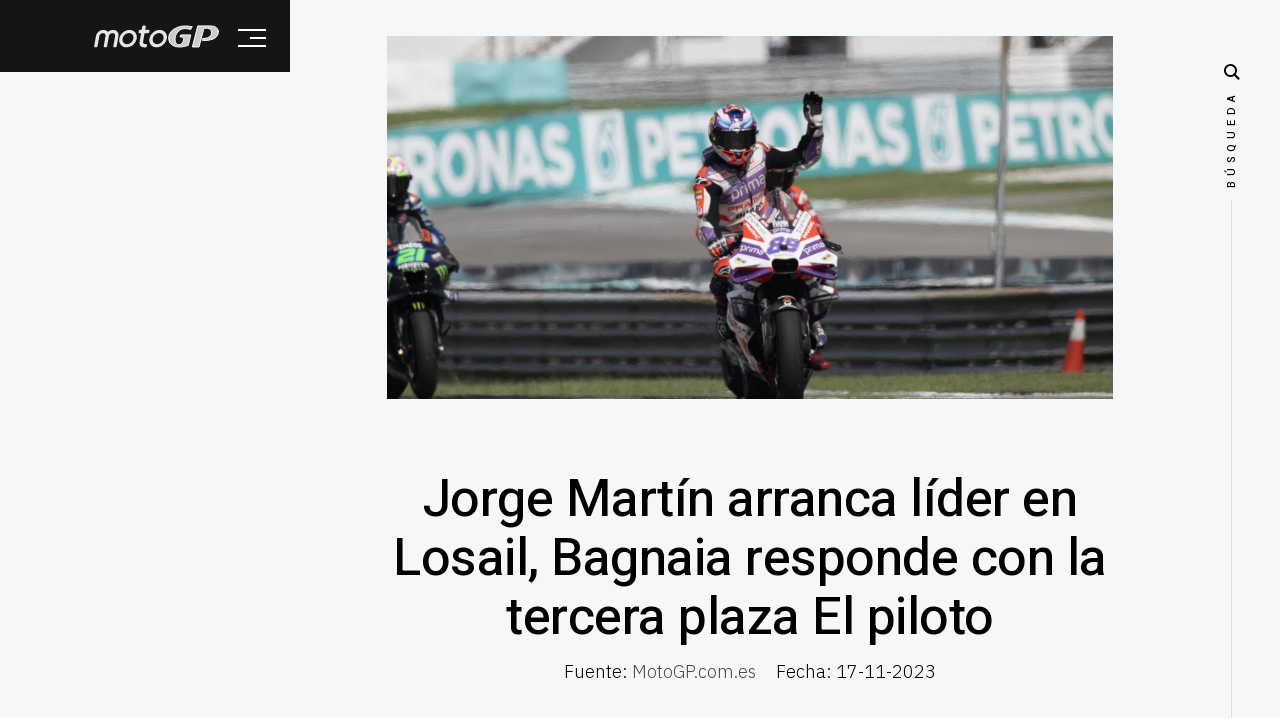

--- FILE ---
content_type: text/html; charset=UTF-8
request_url: https://motogp.com.es/noticias/jorge-martin-arranca-lider-en-losail-bagnaia-responde-con-la-tercera-plaza-el-piloto/9484
body_size: 9506
content:
<!DOCTYPE html>
<html class="no-js" lang="es">
<head>
    
    <base href="https://motogp.com.es/">

    <meta charset="iso-8859-1">
    <title>motoGP.com.es | Jorge Mart&iacute;n arranca l&iacute;der en Losail, Bagnaia responde con la tercera plaza El piloto</title>
    <meta name="robots" content="index,follow" />
    <meta name="description" content="Espa&ntilde;ol ha comenzado la FP1 liderando por sexta carrera consecutiva, esta vez por delante de su compa&ntilde;ero Zarco y del l&iacute;der Bagnaia.  Jorge Márquez se ha acostumbrado a empezar la FP1 en cabeza en todos los Grandes Premios desde el..." />
    <meta name="author" content="motoGP.com.es" />
    <meta property="og:locale:alternate" content="es_ES" />
    <meta property="og:site_name" content="motoGP.com.es">
    <meta property="og:title" content="motoGP.com.es | Jorge Mart&iacute;n arranca l&iacute;der en Losail, Bagnaia responde con la tercera plaza El piloto" />
    <meta property="og:description" content="Espa&ntilde;ol ha comenzado la FP1 liderando por sexta carrera consecutiva, esta vez por delante de su compa&ntilde;ero Zarco y del l&iacute;der Bagnaia.  Jorge Márquez se ha acostumbrado a empezar la FP1 en cabeza en todos los Grandes Premios desde el..." />
    <meta property="og:url" content="https://motogp.com.es/noticias/jorge-martin-arranca-lider-en-losail-bagnaia-responde-con-la-tercera-plaza-el-piloto/9484" />
    <meta property="og:image" itemprop="image" content="https://motogp.com.es/mediabank/photos/2023-11-17/2023-11-17_jorge_martin_empieza_mandando_en_losail_y_responde_bagnaia_3o.jpg">
    <meta property="og:image:secure_url" itemprop="image" content="https://motogp.com.es/mediabank/photos/2023-11-17/2023-11-17_jorge_martin_empieza_mandando_en_losail_y_responde_bagnaia_3o.jpg" />
    <meta property="og:image:width" content="512" />
    <meta property="og:image:height" content="512" />
    <meta property="og:type" content="website" />

    <meta name="viewport" content="width=device-width, initial-scale=1, maximum-scale=1" />
    <meta name="theme-color" content="#151515" />

    <link rel="canonical" href="https://motogp.com.es/noticias/jorge-martin-arranca-lider-en-losail-bagnaia-responde-con-la-tercera-plaza-el-piloto/9484" />

    <link rel="stylesheet" href="tpls/motogp2024/css/base.css">
    <link rel="stylesheet" href="tpls/motogp2024/css/vendor.css">
    <link rel="stylesheet" href="tpls/motogp2024/css/main-v3.css?v=1">

    <script src="js/modernizr.js" type="477df41834eeb7a3db01ec4b-text/javascript"></script>

    <link rel="apple-touch-icon" sizes="180x180" href="apple-touch-icon.png">
    <link rel="icon" type="image/png" sizes="32x32" href="favicon-32x32.png">
    <link rel="icon" type="image/png" sizes="16x16" href="favicon-16x16.png">
    <link rel="manifest" href="site.webmanifest">
		
<script type="477df41834eeb7a3db01ec4b-text/javascript">(function(){/*

 Copyright The Closure Library Authors.
 SPDX-License-Identifier: Apache-2.0
*/
'use strict';var g=function(a){var b=0;return function(){return b<a.length?{done:!1,value:a[b++]}:{done:!0}}},l=this||self,m=/^[\w+/_-]+[=]{0,2}$/,p=null,q=function(){},r=function(a){var b=typeof a;if("object"==b)if(a){if(a instanceof Array)return"array";if(a instanceof Object)return b;var c=Object.prototype.toString.call(a);if("[object Window]"==c)return"object";if("[object Array]"==c||"number"==typeof a.length&&"undefined"!=typeof a.splice&&"undefined"!=typeof a.propertyIsEnumerable&&!a.propertyIsEnumerable("splice"))return"array";
if("[object Function]"==c||"undefined"!=typeof a.call&&"undefined"!=typeof a.propertyIsEnumerable&&!a.propertyIsEnumerable("call"))return"function"}else return"null";else if("function"==b&&"undefined"==typeof a.call)return"object";return b},u=function(a,b){function c(){}c.prototype=b.prototype;a.prototype=new c;a.prototype.constructor=a};var v=function(a,b){Object.defineProperty(l,a,{configurable:!1,get:function(){return b},set:q})};var y=function(a,b){this.b=a===w&&b||"";this.a=x},x={},w={};var aa=function(a,b){a.src=b instanceof y&&b.constructor===y&&b.a===x?b.b:"type_error:TrustedResourceUrl";if(null===p)b:{b=l.document;if((b=b.querySelector&&b.querySelector("script[nonce]"))&&(b=b.nonce||b.getAttribute("nonce"))&&m.test(b)){p=b;break b}p=""}b=p;b&&a.setAttribute("nonce",b)};var z=function(){return Math.floor(2147483648*Math.random()).toString(36)+Math.abs(Math.floor(2147483648*Math.random())^+new Date).toString(36)};var A=function(a,b){b=String(b);"application/xhtml+xml"===a.contentType&&(b=b.toLowerCase());return a.createElement(b)},B=function(a){this.a=a||l.document||document};B.prototype.appendChild=function(a,b){a.appendChild(b)};var C=function(a,b,c,d,e,f){try{var k=a.a,h=A(a.a,"SCRIPT");h.async=!0;aa(h,b);k.head.appendChild(h);h.addEventListener("load",function(){e();d&&k.head.removeChild(h)});h.addEventListener("error",function(){0<c?C(a,b,c-1,d,e,f):(d&&k.head.removeChild(h),f())})}catch(n){f()}};var ba=l.atob("aHR0cHM6Ly93d3cuZ3N0YXRpYy5jb20vaW1hZ2VzL2ljb25zL21hdGVyaWFsL3N5c3RlbS8xeC93YXJuaW5nX2FtYmVyXzI0ZHAucG5n"),ca=l.atob("WW91IGFyZSBzZWVpbmcgdGhpcyBtZXNzYWdlIGJlY2F1c2UgYWQgb3Igc2NyaXB0IGJsb2NraW5nIHNvZnR3YXJlIGlzIGludGVyZmVyaW5nIHdpdGggdGhpcyBwYWdlLg=="),da=l.atob("RGlzYWJsZSBhbnkgYWQgb3Igc2NyaXB0IGJsb2NraW5nIHNvZnR3YXJlLCB0aGVuIHJlbG9hZCB0aGlzIHBhZ2Uu"),ea=function(a,b,c){this.b=a;this.f=new B(this.b);this.a=null;this.c=[];this.g=!1;this.i=b;this.h=c},F=function(a){if(a.b.body&&!a.g){var b=
function(){D(a);l.setTimeout(function(){return E(a,3)},50)};C(a.f,a.i,2,!0,function(){l[a.h]||b()},b);a.g=!0}},D=function(a){for(var b=G(1,5),c=0;c<b;c++){var d=H(a);a.b.body.appendChild(d);a.c.push(d)}b=H(a);b.style.bottom="0";b.style.left="0";b.style.position="fixed";b.style.width=G(100,110).toString()+"%";b.style.zIndex=G(2147483544,2147483644).toString();b.style["background-color"]=I(249,259,242,252,219,229);b.style["box-shadow"]="0 0 12px #888";b.style.color=I(0,10,0,10,0,10);b.style.display=
"flex";b.style["justify-content"]="center";b.style["font-family"]="Roboto, Arial";c=H(a);c.style.width=G(80,85).toString()+"%";c.style.maxWidth=G(750,775).toString()+"px";c.style.margin="24px";c.style.display="flex";c.style["align-items"]="flex-start";c.style["justify-content"]="center";d=A(a.f.a,"IMG");d.className=z();d.src=ba;d.style.height="24px";d.style.width="24px";d.style["padding-right"]="16px";var e=H(a),f=H(a);f.style["font-weight"]="bold";f.textContent=ca;var k=H(a);k.textContent=da;J(a,
e,f);J(a,e,k);J(a,c,d);J(a,c,e);J(a,b,c);a.a=b;a.b.body.appendChild(a.a);b=G(1,5);for(c=0;c<b;c++)d=H(a),a.b.body.appendChild(d),a.c.push(d)},J=function(a,b,c){for(var d=G(1,5),e=0;e<d;e++){var f=H(a);b.appendChild(f)}b.appendChild(c);c=G(1,5);for(d=0;d<c;d++)e=H(a),b.appendChild(e)},G=function(a,b){return Math.floor(a+Math.random()*(b-a))},I=function(a,b,c,d,e,f){return"rgb("+G(Math.max(a,0),Math.min(b,255)).toString()+","+G(Math.max(c,0),Math.min(d,255)).toString()+","+G(Math.max(e,0),Math.min(f,
255)).toString()+")"},H=function(a){a=A(a.f.a,"DIV");a.className=z();return a},E=function(a,b){0>=b||null!=a.a&&0!=a.a.offsetHeight&&0!=a.a.offsetWidth||(fa(a),D(a),l.setTimeout(function(){return E(a,b-1)},50))},fa=function(a){var b=a.c;var c="undefined"!=typeof Symbol&&Symbol.iterator&&b[Symbol.iterator];b=c?c.call(b):{next:g(b)};for(c=b.next();!c.done;c=b.next())(c=c.value)&&c.parentNode&&c.parentNode.removeChild(c);a.c=[];(b=a.a)&&b.parentNode&&b.parentNode.removeChild(b);a.a=null};var ia=function(a,b,c,d,e){var f=ha(c),k=function(n){n.appendChild(f);l.setTimeout(function(){f?(0!==f.offsetHeight&&0!==f.offsetWidth?b():a(),f.parentNode&&f.parentNode.removeChild(f)):a()},d)},h=function(n){document.body?k(document.body):0<n?l.setTimeout(function(){h(n-1)},e):b()};h(3)},ha=function(a){var b=document.createElement("div");b.className=a;b.style.width="1px";b.style.height="1px";b.style.position="absolute";b.style.left="-10000px";b.style.top="-10000px";b.style.zIndex="-10000";return b};var K={},L=null;var M=function(){},N="function"==typeof Uint8Array,O=function(a,b){a.b=null;b||(b=[]);a.j=void 0;a.f=-1;a.a=b;a:{if(b=a.a.length){--b;var c=a.a[b];if(!(null===c||"object"!=typeof c||Array.isArray(c)||N&&c instanceof Uint8Array)){a.g=b-a.f;a.c=c;break a}}a.g=Number.MAX_VALUE}a.i={}},P=[],Q=function(a,b){if(b<a.g){b+=a.f;var c=a.a[b];return c===P?a.a[b]=[]:c}if(a.c)return c=a.c[b],c===P?a.c[b]=[]:c},R=function(a,b,c){a.b||(a.b={});if(!a.b[c]){var d=Q(a,c);d&&(a.b[c]=new b(d))}return a.b[c]};
M.prototype.h=N?function(){var a=Uint8Array.prototype.toJSON;Uint8Array.prototype.toJSON=function(){var b;void 0===b&&(b=0);if(!L){L={};for(var c="ABCDEFGHIJKLMNOPQRSTUVWXYZabcdefghijklmnopqrstuvwxyz0123456789".split(""),d=["+/=","+/","-_=","-_.","-_"],e=0;5>e;e++){var f=c.concat(d[e].split(""));K[e]=f;for(var k=0;k<f.length;k++){var h=f[k];void 0===L[h]&&(L[h]=k)}}}b=K[b];c=[];for(d=0;d<this.length;d+=3){var n=this[d],t=(e=d+1<this.length)?this[d+1]:0;h=(f=d+2<this.length)?this[d+2]:0;k=n>>2;n=(n&
3)<<4|t>>4;t=(t&15)<<2|h>>6;h&=63;f||(h=64,e||(t=64));c.push(b[k],b[n],b[t]||"",b[h]||"")}return c.join("")};try{return JSON.stringify(this.a&&this.a,S)}finally{Uint8Array.prototype.toJSON=a}}:function(){return JSON.stringify(this.a&&this.a,S)};var S=function(a,b){return"number"!==typeof b||!isNaN(b)&&Infinity!==b&&-Infinity!==b?b:String(b)};M.prototype.toString=function(){return this.a.toString()};var T=function(a){O(this,a)};u(T,M);var U=function(a){O(this,a)};u(U,M);var ja=function(a,b){this.c=new B(a);var c=R(b,T,5);c=new y(w,Q(c,4)||"");this.b=new ea(a,c,Q(b,4));this.a=b},ka=function(a,b,c,d){b=new T(b?JSON.parse(b):null);b=new y(w,Q(b,4)||"");C(a.c,b,3,!1,c,function(){ia(function(){F(a.b);d(!1)},function(){d(!0)},Q(a.a,2),Q(a.a,3),Q(a.a,1))})};var la=function(a,b){V(a,"internal_api_load_with_sb",function(c,d,e){ka(b,c,d,e)});V(a,"internal_api_sb",function(){F(b.b)})},V=function(a,b,c){a=l.btoa(a+b);v(a,c)},W=function(a,b,c){for(var d=[],e=2;e<arguments.length;++e)d[e-2]=arguments[e];e=l.btoa(a+b);e=l[e];if("function"==r(e))e.apply(null,d);else throw Error("API not exported.");};var X=function(a){O(this,a)};u(X,M);var Y=function(a){this.h=window;this.a=a;this.b=Q(this.a,1);this.f=R(this.a,T,2);this.g=R(this.a,U,3);this.c=!1};Y.prototype.start=function(){ma();var a=new ja(this.h.document,this.g);la(this.b,a);na(this)};
var ma=function(){var a=function(){if(!l.frames.googlefcPresent)if(document.body){var b=document.createElement("iframe");b.style.display="none";b.style.width="0px";b.style.height="0px";b.style.border="none";b.style.zIndex="-1000";b.style.left="-1000px";b.style.top="-1000px";b.name="googlefcPresent";document.body.appendChild(b)}else l.setTimeout(a,5)};a()},na=function(a){var b=Date.now();W(a.b,"internal_api_load_with_sb",a.f.h(),function(){var c;var d=a.b,e=l[l.btoa(d+"loader_js")];if(e){e=l.atob(e);
e=parseInt(e,10);d=l.btoa(d+"loader_js").split(".");var f=l;d[0]in f||"undefined"==typeof f.execScript||f.execScript("var "+d[0]);for(;d.length&&(c=d.shift());)d.length?f[c]&&f[c]!==Object.prototype[c]?f=f[c]:f=f[c]={}:f[c]=null;c=Math.abs(b-e);c=1728E5>c?0:c}else c=-1;0!=c&&(W(a.b,"internal_api_sb"),Z(a,Q(a.a,6)))},function(c){Z(a,c?Q(a.a,4):Q(a.a,5))})},Z=function(a,b){a.c||(a.c=!0,a=new l.XMLHttpRequest,a.open("GET",b,!0),a.send())};(function(a,b){l[a]=function(c){for(var d=[],e=0;e<arguments.length;++e)d[e-0]=arguments[e];l[a]=q;b.apply(null,d)}})("__d3lUW8vwsKlB__",function(a){"function"==typeof window.atob&&(a=window.atob(a),a=new X(a?JSON.parse(a):null),(new Y(a)).start())});}).call(this);

window.__d3lUW8vwsKlB__("[base64]");</script>


</head>

<body class="ss-bg-white">

    <div id="preloader">
        <div id="loader" class="dots-fade">
            <div></div>
            <div></div>
            <div></div>
        </div>
    </div>

    <div id="top" class="s-wrap site-wrapper">

        <header class="s-header header">

            <div class="header__top">
              <div class="header__logo">
                  <a class="site-logo" href="https://motogp.com.es/">
                      <img src="tpls/motogp2025/logos/logo.svg" alt="Homepage">
                  </a>
              </div>

              <div class="header__search">

                  <form role="search" method="get" class="header__search-form" action="#">
                      <label>
                          <span class="hide-content">Buscar:</span>
                          <input type="search" class="header__search-field" placeholder="Escribe aquí" value="" name="s" title="Buscar:" autocomplete="off">
                      </label>
                      <input type="submit" class="header__search-submit" value="Buscar">
                  </form>

                  <a href="#0" title="Close Search" class="header__search-close">Close</a>

              </div>

                <a href="#0" class="header__search-trigger"></a>
                <a href="#0" class="header__menu-toggle"><span>Menu</span></a>

            </div>

            <nav class="header__nav-wrap">

              <ul class="header__nav"><li id="menu1"><a href="/" title="Página de inicio">Home</a></li><li id="menu2"><a href="clasificacion" title="La clasificación del campeonato de MotoGP">Clasificación</a></li><li id="menu3" class="has-children">
        <a href="#0" title="Los vídeos de MotoGP">Vídeos de MotoGP</a>
        <ul class="sub-menu"><li id="menu3-1"><a href="videos-motogp/ver-resumen-motogp/" title="">Ver resumen MotoGP</a></li><li id="menu3-2"><a href="videos-motogp/ver-carrera-motogp/" title="">Ver carrera MotoGP</a></li></ul></li><li id="menu4"><a href="pole-moto-gp" title="La pole position">Pole Position</a></li><li id="menu5"><a href="entrenamientos-moto-gp" title="Entrenamientos MotoGP">Entrenamientos MotoGP</a></li><li id="menu6"><a href="calendario" title="Las fechas de cada carrera de MotoGP">Calendario MotoGP</a></li><li id="menu7"><a href="circuitos" title="Los circuitos de MotoGP ordenados por países">Circuitos</a></li><li id="menu8"><a href="pilotos" title="Todos los pilotos que compiten en MotoGP">Pilotos MotoGP</a></li><li id="menu9"><a href="equipos" title="Todos los equipos de MotoGP">Equipos MotoGP</a></li><li id="menu10" class="has-children">
        <a href="#0" title="Las noticias sobre las carreras y los pilotos de MotoGP">Noticias de MotoGP</a>
        <ul class="sub-menu"><li id="menu10-1"><a href="noticias" title="Te recopilamos todas las noticias del campeonato">Todas las noticias</a></li></ul></li><li id="menu11" class="has-children">
        <a href="#0" title="Te contamos donde ver las carreras de MotoGP en vivo">¿Dónde ver Moto GP?</a>
        <ul class="sub-menu"><li id="menu11-1"><a href="donde-ver-moto-gp/ver-motogp-gratis-2024" title="Ver MotoGP gratis en 2024">Ver MotoGP gratis 2024</a></li><li id="menu11-2"><a href="donde-ver-moto-gp/motogp-horario-diferido" title="Horarios de las carreras de MotoGP en diferido">MotoGP horario diferido</a></li><li id="menu11-3"><a href="donde-ver-moto-gp/ver-carrera-motogp-hoy" title="Ver carrera motogp hoy">Ver carrera motogp hoy</a></li><li id="menu11-4"><a href="donde-ver-moto-gp/teledeporte-motogp-diferido" title="Teledeporte MotoGP diferido">Teledeporte MotoGP diferido</a></li><li id="menu11-5"><a href="donde-ver-moto-gp/baja-dazn-motogp" title="Darse de baja en DAZN">Baja DAZN MotoGP</a></li><li id="menu11-6"><a href="donde-ver-moto-gp/ver-carrera-motogp-hoy" title="Ver la carrera de MotoGP de hoy">Ver carrera de hoy</a></li><li id="menu11-7"><a href="donde-ver-moto-gp/motogp-ver-carrera-completa" title="Ver la carrera de MotoGP completa">Ver carrera completa</a></li><li id="menu11-8"><a href="donde-ver-moto-gp/ver-motogp-gratis" title="Ver las carreras de MotoGP gratis">Ver MotoGP gratis</a></li><li id="menu11-9"><a href="videos-motogp/ver-resumen-motogp" title="Los mejores resúmenes de MotoGP en YouTube">Resúmenes MotoGP</a></li><li id="menu11-10"><a href="donde-ver-moto-gp/ver-motogp-gratis-en-youtube" title="Ver las carreras de MotoGP desde YouTube">MotoGP en YouTube</a></li><li id="menu11-11"><a href="donde-ver-moto-gp/que-carreras-de-MotoGP-dan-en-abierto" title="¿Qué carreras de MotoGP dan en abierto?">Carreras en abierto</a></li><li id="menu11-12"><a href="donde-ver-moto-gp/ver-motogp-en-diferido" title="Ver las carreras de MotoGP en diferido">Carreras en diferido</a></li><li id="menu11-13"><a href="donde-ver-moto-gp/retransmision-motogp-en-directo" title="Retransmisión MotoGP 2020 en directo">Retransmisión en directo</a></li><li id="menu11-14"><a href="donde-ver-moto-gp/ver-motogp-desde-el-pc" title="Cómo ver las carreras de MotoGP desde el PC">Ver MotoGP con el PC</a></li><li id="menu11-15"><a href="donde-ver-moto-gp/ver-motogp-2023" title="Ver MotoGP en 2023">Ver MotoGP 2023</a></li><li id="menu11-16"><a href="donde-ver-moto-gp/ver-moto-gp-gratis-por-facebook" title="Ver las carreras de MotoGP desde Facebook">MotoGP en Facebook</a></li><li id="menu11-17"><a href="donde-ver-moto-gp/ver-motogp-en-2022" title="Formas de ver motoGP en 2022">Ver motogp en 2022</a></li><li id="menu11-18"><a href="donde-ver-moto-gp/ver-moto-gp-con-dazn" title="Ver las carreras de MotoGP en DAZN">DAZN oficial</a></li><li id="menu11-19"><a href="donde-ver-moto-gp/Cuentas-DAZN-baratas" title="Cuentas DAZN compartidas y baratas">Cuentas DAZN baratas</a></li></ul></li><li id="menu12" class="has-children">
        <a href="#0" title="Conoce el mundial de motos al dedillo">Curiosidades MotoGP</a>
        <ul class="sub-menu"><li id="menu12-1"><a href="curiosidades-motogp/presentacion-yamaha-m1-2023" title="Presentación Yamaha M1 MotoGP 2023">Presentación Yamaha 2023</a></li><li id="menu12-2"><a href="curiosidades-motogp/presentacion-gresini-2023" title="Presentación Ducati Gresini MotoGP 2023">Presentación Gresini 2023</a></li><li id="menu12-3"><a href="curiosidades-motogp/nuevos-pilotos-motogp-2023" title="Los nuevos pilotos de MotoGP para esta nueva temporada 2023">Nuevos pilotos 2023</a></li><li id="menu12-4"><a href="curiosidades-motogp/motos-negras-en-pretemporada" title="Motos y monos en color negro durante la pretemporada">Motos negras en pretemporada</a></li><li id="menu12-5"><a href="curiosidades-motogp/que-cuesta-una-motogp" title="¿Qué cuesta una MotoGP?">Qué cuesta una MotoGP</a></li><li id="menu12-6"><a href="curiosidades-motogp/cuanto-cobran-los-pilotos-de-motogp" title="Conoce lo que ganan los pilotos de MotoGP">¿Cuánto cobran los pilotos de MotoGP?</a></li><li id="menu12-7"><a href="curiosidades-motogp/sbk-vs-motogp" title="Qué es mejor SBK o MotoGP">SBK vs MotoGP</a></li><li id="menu12-8"><a href="curiosidades-motogp/motogp-vs-f1" title="Qué es mejor MotoGP o F1">MotoGP vs F1</a></li><li id="menu12-9"><a href="curiosidades-motogp/los-deportistas-mejor-pagados" title="Los mejores sueldos de deportistas de cualquier disciplina">Los deportistas mejor pagados</a></li></ul></li><li id="menu13" class="has-children">
        <a href="#0" title="Sobre nosotros">MotoGP.com.es</a>
        <ul class="sub-menu"><li id="menu13-1"><a href="web/contactar" title="Contacta con nosotros">Contactar</a></li><li id="menu13-2"><a href="web/privacidad-y-cookies" title="Las cookies y la privacidad de tus datos">Cookies</a></li><li id="menu13-3"><a href="web/terminos-legales" title="Nuestros términos legales que aceptas al navegar por nuestra web">Legal</a></li></ul></li></ul>
<ul class="header__social">
    <li class="ss-facebook">
        <a href="https://www.facebook.com/Motogpcomes-113983753345188/" rel="nofollow" target="_blank">
            <span class="screen-reader-text">Facebook</span>
        </a>
    </li>
    <li class="ss-twitter">
        <a href="https://twitter.com/es_motogp" rel="nofollow" target="_blank">
            <span class="screen-reader-text">Twitter</span>
        </a>
    </li>
</ul>
      <script type="477df41834eeb7a3db01ec4b-text/javascript">
      window.onload = function() {
        var mActive=document.getElementById("menu10");
        mActive.classList.add('current');
        var nodeActive=document.getElementById("menu10");
        nodeChildren=nodeActive.childNodes[3];
        if(nodeChildren!=null){
          nodeChildren.style["display"] = "block";
        }
      };
      </script>
      

            </nav>

        </header>

        <div class="s-content content">
            <main class="row content__page">

                <article class="column large-full entry format-standard">

                    <div class="media-wrap entry__media">
                        <div class="entry__post-thumb">

                            <img src="mediabank/photos/2023-11-17/2023-11-17_jorge_martin_empieza_mandando_en_losail_y_responde_bagnaia_3o.jpg"
                                 srcset="mediabank/photos/2023-11-17/2023-11-17_jorge_martin_empieza_mandando_en_losail_y_responde_bagnaia_3o.jpg 1000w,
                                         mediabank/photos/2023-11-17/2023-11-17_jorge_martin_empieza_mandando_en_losail_y_responde_bagnaia_3o.jpg 1000w,
                                         mediabank/photos/2023-11-17/2023-11-17_jorge_martin_empieza_mandando_en_losail_y_responde_bagnaia_3o.jpg 500w" sizes="(max-width: 2000px) 100vw, 2000px" alt="">
                        </div>
                    </div>

                    <div class="content__page-header entry__header">
                        <h1 class="display-1 entry__title">
                        Jorge Mart&iacute;n arranca l&iacute;der en Losail, Bagnaia responde con la tercera plaza El piloto
                        </h1>
                        <ul class="entry__header-meta">
                            <li class="author">Fuente: <a href="https://motogp.com.es/noticias/" rel="nofollow" target="_blank">MotoGP.com.es</a></li>
                            <li class="date">Fecha: 17-11-2023</li>
                        </ul>
                    </div>

                    <div class="entry__content">
                      <script async src="https://pagead2.googlesyndication.com/pagead/js/adsbygoogle.js?client=ca-pub-9093524760620817" crossorigin="anonymous" type="477df41834eeb7a3db01ec4b-text/javascript"></script>
                          <blockquote><p>Espa&ntilde;ol ha comenzado la FP1 liderando por sexta carrera consecutiva, esta vez por delante de su compa&ntilde;ero Zarco y del l&iacute;der Bagnaia.  Jorge Márquez se ha acostumbrado a empezar la FP1 en cabeza en todos los Grandes Premios desde el GP de Jap&oacute;n, y no ha roto ese h&aacute;bito en el circuito catar&iacute; de Lusail</p></blockquote>
                          <p class="lead drop-cap">
                        Ha salido en primera l&iacute;nea por sexta carrera consecutiva, 0.<br><br>172 segundos por delante de su compa&ntilde;ero en el equipo Prima Pramac Johan Zarco y 0.<br><br>229 segundos por delante del l&iacute;der del mundial Pecco Bagnaia.<br><br> Sin embargo, si hace una semana aventajaba en 1&quot;389 al &quot;Martinator&quot;, que part&iacute;a desde la 15&ordf; posici&oacute;n, esta vez se ha quedado a poco m&aacute;s de dos d&eacute;cimas de segundo.<br><br> El circuito de Lusail no es un circuito decorado, es el m&aacute;s cercano a Mandalika, la pista limpia no es ni un cent&iacute;metro m&aacute;s segura y la temperatura desciende a medida que se pone el sol.<br><br> Pero a Martinator no le queda m&aacute;s remedio que atacar.<br><br> Pero Bagnaia mantuvo los mismos neum&aacute;ticos medios y s&oacute;lo perdi&oacute; 0,229 segundos de tiempo.<br><br> Una agradable sorpresa ha sido Raúl Fernández, el primer piloto de Aprilia que ha terminado cuarto por delante de Morbidelli de Yamaha, mientras que <a href="pilotos/pol-espargaro/80">Pol Espargaró</a> de KTM ha sido noveno por delante de <a href="pilotos/brad-binder/159">Brad Binder</a>.<br><br> En la FP1, KTM y Yamaha han empezado el d&iacute;a en un circuito en el que suelen tener dificultades, con <a href="pilotos/pol-espargaro/80">Pol Espargaró</a> noveno y Moldidelli primero para KTM y Yamaha, respectivamente
                        </p>
                        <div>
                          <script async src="https://pagead2.googlesyndication.com/pagead/js/adsbygoogle.js?client=ca-pub-9093524760620817" crossorigin="anonymous" type="477df41834eeb7a3db01ec4b-text/javascript"></script>
                        </div>
                        <p>
                        
                        </p>

                    </div>

                    <p class="entry__tags"><span>Tags</span><span class="entry__tag-list"><a href="pilotos/jorge-martin/120"/>Martin</a><a href="pilotos/johann-zarco/119"/>Zarco</a><a href="pilotos/raul-fernandez/118"/>Fernández</a><a href="pilotos/franco-morbidelli/115"/>Morbidelli</a><a href="pilotos/brad-binder/112"/>Binder</a><a href="pilotos/pol-espargaro/106"/>Espargaro</a><a href="pilotos/francesco-bagnaia/103"/>Bagnaia</a><a href="pilotos/augusto-fernandez/98"/>Fernández</a></span></p>

                    

                </article>

                

            </main>

        </div>

        <footer class="s-footer footer">
            <div class="row">
                <div class="column large-full footer__content">
                    <div class="footer__copyright">
                        <span>La página de MotoGP 2025 | <b>motoGP.com.es</b></span>
                        <span><a href="https://f1.com.es/" target="_blank" rel="sponsored">Ver f1 online</a> | <a href="https://neumaticomoto.es/" target="_blank" rel="sponsored">Neumáticos moto</a> | <a href="https://acortador.es" target="_blank" rel="sponsored">Localizar IP</a> | <a href="https://grupos.chat" target="_blank" rel="sponsored">Grupos de chat</a> | <a href="https://parejas.club" target="_blank" rel="sponsored">Parejas famosas</a></span>
                    </div>
                </div>
            </div>

            <div class="go-top">
                <a class="smoothscroll" title="Back to Top" href="#top"></a>
            </div>
        </footer>

    </div>

    <script src="js/jquery-3.2.1.min.js" type="477df41834eeb7a3db01ec4b-text/javascript"></script>
    <script src="js/plugins.js" type="477df41834eeb7a3db01ec4b-text/javascript"></script>
    <script src="js/main-v2.js" type="477df41834eeb7a3db01ec4b-text/javascript"></script>

<script src="/cdn-cgi/scripts/7d0fa10a/cloudflare-static/rocket-loader.min.js" data-cf-settings="477df41834eeb7a3db01ec4b-|49" defer></script><script defer src="https://static.cloudflareinsights.com/beacon.min.js/vcd15cbe7772f49c399c6a5babf22c1241717689176015" integrity="sha512-ZpsOmlRQV6y907TI0dKBHq9Md29nnaEIPlkf84rnaERnq6zvWvPUqr2ft8M1aS28oN72PdrCzSjY4U6VaAw1EQ==" data-cf-beacon='{"version":"2024.11.0","token":"f236cffc5e384c8a968d73e01fb17f35","r":1,"server_timing":{"name":{"cfCacheStatus":true,"cfEdge":true,"cfExtPri":true,"cfL4":true,"cfOrigin":true,"cfSpeedBrain":true},"location_startswith":null}}' crossorigin="anonymous"></script>
</body>


--- FILE ---
content_type: text/css
request_url: https://motogp.com.es/tpls/motogp2024/css/base.css
body_size: 3890
content:
/* ===================================================================
 *
 *  Typewrite Base Stylesheet
 *  Template Ver. 1.0.0
 *  05-17-2019
 *  ------------------------------------------------------------------
 *
 *  TOC:
 *  # imports
 *  # normalize
 *  # basic/base setup styles
 *  # Grid v2.0.1
 *  # block grids
 *  # MISC
 *
 * =================================================================== */



/* ===================================================================
 * # imports
 *
 * ------------------------------------------------------------------- */
@import url("https://fonts.googleapis.com/css?family=Heebo:300,400,500,600,700|Lora:400,400i,700,700i|IBM+Plex+Sans:300,400,400i,600,700,900");


/* ==========================================================================
 * # normalize
 * normalize.css v8.0.1 | MIT License |
 * github.com/necolas/normalize.css
 *
 * -------------------------------------------------------------------------- */

/* -------------------------------------------------------------------
 * ## document
 * ------------------------------------------------------------------- */

/* 1. Correct the line height in all browsers.
 * 2. Prevent adjustments of font size after orientation changes in iOS.*/
html {
  line-height: 1.15;  /* 1 */
  -webkit-text-size-adjust: 100%;  /* 2 */
}

/* -------------------------------------------------------------------
 * ## sections
 * ------------------------------------------------------------------- */

/* Remove the margin in all browsers. */
body {
  margin: 0;
}

/* Render the `main` element consistently in IE. */
main {
  display: block;
}

/* Correct the font size and margin on `h1` elements within `section` and
 * `article` contexts in Chrome, Firefox, and Safari. */
h1 {
  font-size: 2em;
  margin: 0.67em 0;
}

/* -------------------------------------------------------------------
 * ## grouping
 * ------------------------------------------------------------------- */

/* 1. Add the correct box sizing in Firefox.
 * 2. Show the overflow in Edge and IE. */
hr {
  box-sizing: content-box;  /* 1 */
  height: 0;  /* 1 */
  overflow: visible;  /* 2 */
}

/* 1. Correct the inheritance and scaling of font size in all browsers.
 * 2. Correct the odd `em` font sizing in all browsers. */
pre {
  font-family: monospace, monospace;  /* 1 */
  font-size: 1em;  /* 2 */
}

/* -------------------------------------------------------------------
 * ## text-level semantics
 * ------------------------------------------------------------------- */

/* Remove the gray background on active links in IE 10. */
a {
  background-color: transparent;
}

/* 1. Remove the bottom border in Chrome 57-
 * 2. Add the correct text decoration in Chrome, Edge, IE, Opera, and Safari. */
abbr[title] {
  border-bottom: none;  /* 1 */
  text-decoration: underline;  /* 2 */
  text-decoration: underline dotted;  /* 2 */
}

/* Add the correct font weight in Chrome, Edge, and Safari. */
b,
strong {
  font-weight: bolder;
}

/* 1. Correct the inheritance and scaling of font size in all browsers.
 * 2. Correct the odd `em` font sizing in all browsers. */
code,
kbd,
samp {
  font-family: monospace, monospace;  /* 1 */
  font-size: 1em;  /* 2 */
}

/* Add the correct font size in all browsers. */
small {
  font-size: 80%;
}

/* Prevent `sub` and `sup` elements from affecting the line height in
 * all browsers. */
sub,
sup {
  font-size: 75%;
  line-height: 0;
  position: relative;
  vertical-align: baseline;
}

sub {
  bottom: -0.25em;
}

sup {
  top: -0.5em;
}

/* -------------------------------------------------------------------
 * ## embedded content
 * ------------------------------------------------------------------- */

/* Remove the border on images inside links in IE 10. */
img {
  border-style: none;
}

/* -------------------------------------------------------------------
 * ## forms
 * ------------------------------------------------------------------- */

/* 1. Change the font styles in all browsers.
 * 2. Remove the margin in Firefox and Safari. */
button,
input,
optgroup,
select,
textarea {
  font-family: inherit;  /* 1 */
  font-size: 100%;  /* 1 */
  line-height: 1.15;  /* 1 */
  margin: 0;  /* 2 */
}

/* Show the overflow in IE.
 * 1. Show the overflow in Edge. */
button,
input {

  /* 1 */
  overflow: visible;
}

/* Remove the inheritance of text transform in Edge, Firefox, and IE.
 * 1. Remove the inheritance of text transform in Firefox. */
button,
select {

  /* 1 */
  text-transform: none;
}

/* Correct the inability to style clickable types in iOS and Safari. */
button,
[type="button"],
[type="reset"],
[type="submit"] {
  -webkit-appearance: button;
}

/* Remove the inner border and padding in Firefox. */
button::-moz-focus-inner,
[type="button"]::-moz-focus-inner,
[type="reset"]::-moz-focus-inner,
[type="submit"]::-moz-focus-inner {
  border-style: none;
  padding: 0;
}

/* Restore the focus styles unset by the previous rule. */
button:-moz-focusring,
[type="button"]:-moz-focusring,
[type="reset"]:-moz-focusring,
[type="submit"]:-moz-focusring {
  outline: 1px dotted ButtonText;
}

/* Correct the padding in Firefox. */
fieldset {
  padding: 0.35em 0.75em 0.625em;
}

/* 1. Correct the text wrapping in Edge and IE.
 * 2. Correct the color inheritance from `fieldset` elements in IE.
 * 3. Remove the padding so developers are not caught out when they zero out
 *    `fieldset` elements in all browsers. */
legend {
  box-sizing: border-box;  /* 1 */
  color: inherit;  /* 2 */
  display: table;  /* 1 */
  max-width: 100%;  /* 1 */
  padding: 0;  /* 3 */
  white-space: normal;  /* 1 */
}

/* Add the correct vertical alignment in Chrome, Firefox, and Opera. */
progress {
  vertical-align: baseline;
}

/* Remove the default vertical scrollbar in IE 10+. */
textarea {
  overflow: auto;
}

/* 1. Add the correct box sizing in IE 10.
 * 2. Remove the padding in IE 10. */
[type="checkbox"],
[type="radio"] {
  box-sizing: border-box;  /* 1 */
  padding: 0;  /* 2 */
}

/* Correct the cursor style of increment and decrement buttons in Chrome. */
[type="number"]::-webkit-inner-spin-button,
[type="number"]::-webkit-outer-spin-button {
  height: auto;
}

/* 1. Correct the odd appearance in Chrome and Safari.
 * 2. Correct the outline style in Safari. */
[type="search"] {
  -webkit-appearance: textfield;  /* 1 */
  outline-offset: -2px;  /* 2 */
}

/* Remove the inner padding in Chrome and Safari on macOS. */
[type="search"]::-webkit-search-decoration {
  -webkit-appearance: none;
}

/* 1. Correct the inability to style clickable types in iOS and Safari.
 * 2. Change font properties to `inherit` in Safari. */
::-webkit-file-upload-button {
  -webkit-appearance: button;  /* 1 */
  font: inherit;  /* 2 */
}

/* -------------------------------------------------------------------
 * ## interactive
 * ------------------------------------------------------------------- */

/* Add the correct display in Edge, IE 10+, and Firefox. */
details {
  display: block;
}

/* Add the correct display in all browsers. */
summary {
  display: list-item;
}

/* -------------------------------------------------------------------
 * ## misc
 * ------------------------------------------------------------------- */

/* Add the correct display in IE 10+. */
template {
  display: none;
}

/* Add the correct display in IE 10. */
[hidden] {
  display: none;
}


/* ===================================================================
 * # basic/base setup styles
 *
 * ------------------------------------------------------------------- */
html {
  font-size: 62.5%;
  box-sizing: border-box;
}

*,
*::before,
*::after {
  box-sizing: inherit;
}

body {
  font-weight: normal;
  line-height: 1;
  word-wrap: break-word;
  -moz-font-smoothing: grayscale;
  -moz-osx-font-smoothing: grayscale;
  -webkit-font-smoothing: antialiased;
  -webkit-overflow-scrolling: touch;
  -webkit-text-size-adjust: none;
}

/* -------------------------------------------------------------------
 * ## Media
 * ------------------------------------------------------------------- */
svg,
img,
video embed,
iframe,
object {
  max-width: 100%;
  height: auto;
}

/* -------------------------------------------------------------------
 * ## Typography resets
 * ------------------------------------------------------------------- */
div, dl, dt, dd, ul, ol, li, h1, h2, h3, h4, h5, h6, pre, form, p, blockquote, th, td {
  margin: 0;
  padding: 0;
}

p {
  font-size: inherit;
  text-rendering: optimizeLegibility;
}

em,
i {
  font-style: italic;
  line-height: inherit;
}

strong,
b {
  font-weight: bold;
  line-height: inherit;
}

small {
  font-size: 60%;
  line-height: inherit;
}

ol,
ul {
  list-style: none;
}

li {
  display: block;
}

/* -------------------------------------------------------------------
 * ## links
 * ------------------------------------------------------------------- */
a {
  text-decoration: none;
  line-height: inherit;
}

a img {
  border: none;
}

/* -------------------------------------------------------------------
 * ## inputs
 * ------------------------------------------------------------------- */
fieldset {
  margin: 0;
  padding: 0;
}

input[type="email"],
input[type="number"],
input[type="search"],
input[type="text"],
input[type="tel"],
input[type="url"],
input[type="password"],
textarea {
  -webkit-appearance: none;
  -moz-appearance: none;
  appearance: none;
}


/* ===================================================================
 * # Grid v2.0.1
 *
 *   -----------------------------------------------------------------
 * - Grid breakpoints are based on MAXIMUM WIDTH media queries,
 *   meaning they apply to that one breakpoint and ALL THOSE BELOW IT.
 * - Grid columns without a specified width will automatically layout
 *   as equal width columns.
 * ------------------------------------------------------------------- */

/* rows
 * ------------------------------------- */
.row {
  width: 89%;
  max-width: 1200px;
  margin: 0 auto;
  display: -ms-flexbox;
  display: -webkit-flex;
  display: flex;
  -webkit-flex-flow: row wrap;
  -ms-flex-flow: row wrap;
  flex-flow: row wrap;
}

.row .row {
  width: auto;
  max-width: none;
  margin-left: -20px;
  margin-right: -20px;
}

/* columns
 * -------------------------------------- */
.column {
  -webkit-flex: 1 1 0%;
  -ms-flex: 1 1 0%;
  flex: 1 1 0%;
  padding: 0 20px;
}

.collapse > .column,
.column.collapse {
  padding: 0;
}

/* flex row containers utility classes
 * ----------------------------------------- */
.row.row-wrap {
  -webkit-flex-wrap: wrap;
  -ms-flex-wrap: wrap;
  flex-wrap: wrap;
}

.row.row-nowrap {
  -webkit-flex-wrap: nowrap;
  -ms-flex-wrap: none;
  flex-wrap: nowrap;
}

.row.row-top {
  -webkit-align-items: flex-start;
  -ms-flex-align: start;
  align-items: flex-start;
}

.row.row-bottom {
  -webkit-align-items: flex-end;
  -ms-flex-align: end;
  align-items: flex-end;
}

.row.row-center {
  -webkit-align-items: center;
  -ms-flex-align: center;
  align-items: center;
}

.row.row-stretch {
  -webkit-align-items: stretch;
  -ms-flex-align: stretch;
  align-items: stretch;
}

.row.row-baseline {
  -webkit-align-items: baseline;
  -ms-flex-align: baseline;
  align-items: baseline;
}

/* flex item utility alignment classes
 * ----------------------------------------- */
.align-center {
  margin: auto;
  -webkit-align-self: center;
  -ms-flex-item-align: center;
  align-self: center;
}

.align-left {
  margin-right: auto;
  -webkit-align-self: center;
  -ms-flex-item-align: center;
  align-self: center;
}

.align-right {
  margin-left: auto;
  -webkit-align-self: center;
  -ms-flex-item-align: center;
  align-self: center;
}

.align-x-center {
  margin-right: auto;
  margin-left: auto;
}

.align-x-left {
  margin-right: auto;
}

.align-x-right {
  margin-left: auto;
}

.align-y-center {
  -webkit-align-self: center;
  -ms-flex-item-align: center;
  align-self: center;
}

.align-y-top {
  -webkit-align-self: flex-start;
  -ms-flex-item-align: start;
  align-self: flex-start;
}

.align-y-bottom {
  -webkit-align-self: flex-end;
  -ms-flex-item-align: end;
  align-self: flex-end;
}

/* large screen column widths
 * -------------------------------------- */
.large-1 {
  -webkit-flex: 0 0 8.33333%;
  -ms-flex: 0 0 8.33333%;
  flex: 0 0 8.33333%;
  max-width: 8.33333%;
}

.large-2 {
  -webkit-flex: 0 0 16.66667%;
  -ms-flex: 0 0 16.66667%;
  flex: 0 0 16.66667%;
  max-width: 16.66667%;
}

.large-3 {
  -webkit-flex: 0 0 25%;
  -ms-flex: 0 0 25%;
  flex: 0 0 25%;
  max-width: 25%;
}

.large-4 {
  -webkit-flex: 0 0 33.33333%;
  -ms-flex: 0 0 33.33333%;
  flex: 0 0 33.33333%;
  max-width: 33.33333%;
}

.large-5 {
  -webkit-flex: 0 0 41.66667%;
  -ms-flex: 0 0 41.66667%;
  flex: 0 0 41.66667%;
  max-width: 41.66667%;
}

.large-6,
.large-half {
  -webkit-flex: 0 0 50%;
  -ms-flex: 0 0 50%;
  flex: 0 0 50%;
  max-width: 50%;
}

.large-7 {
  -webkit-flex: 0 0 58.33333%;
  -ms-flex: 0 0 58.33333%;
  flex: 0 0 58.33333%;
  max-width: 58.33333%;
}

.large-8 {
  -webkit-flex: 0 0 66.66667%;
  -ms-flex: 0 0 66.66667%;
  flex: 0 0 66.66667%;
  max-width: 66.66667%;
}

.large-9 {
  -webkit-flex: 0 0 75%;
  -ms-flex: 0 0 75%;
  flex: 0 0 75%;
  max-width: 75%;
}

.large-10 {
  -webkit-flex: 0 0 83.33333%;
  -ms-flex: 0 0 83.33333%;
  flex: 0 0 83.33333%;
  max-width: 83.33333%;
}

.large-11 {
  -webkit-flex: 0 0 91.66667%;
  -ms-flex: 0 0 91.66667%;
  flex: 0 0 91.66667%;
  max-width: 91.66667%;
}

.large-12,
.large-full {
  -webkit-flex: 0 0 100%;
  -ms-flex: 0 0 100%;
  flex: 0 0 100%;
  max-width: 100%;
}

/* -------------------------------------------------------------------
 * ## medium screen devices
 * ------------------------------------------------------------------- */
@media screen and (max-width:1200px) {
  .row .row {
    margin-left: -16px;
    margin-right: -16px;
  }

  .column {
    padding: 0 16px;
  }

  .medium-1 {
    -webkit-flex: 0 0 8.33333%;
    -ms-flex: 0 0 8.33333%;
    flex: 0 0 8.33333%;
    max-width: 8.33333%;
  }

  .medium-2 {
    -webkit-flex: 0 0 16.66667%;
    -ms-flex: 0 0 16.66667%;
    flex: 0 0 16.66667%;
    max-width: 16.66667%;
  }

  .medium-3 {
    -webkit-flex: 0 0 25%;
    -ms-flex: 0 0 25%;
    flex: 0 0 25%;
    max-width: 25%;
  }

  .medium-4 {
    -webkit-flex: 0 0 33.33333%;
    -ms-flex: 0 0 33.33333%;
    flex: 0 0 33.33333%;
    max-width: 33.33333%;
  }

  .medium-5 {
    -webkit-flex: 0 0 41.66667%;
    -ms-flex: 0 0 41.66667%;
    flex: 0 0 41.66667%;
    max-width: 41.66667%;
  }

  .medium-6,
  .medium-half {
    -webkit-flex: 0 0 50%;
    -ms-flex: 0 0 50%;
    flex: 0 0 50%;
    max-width: 50%;
  }

  .medium-7 {
    -webkit-flex: 0 0 58.33333%;
    -ms-flex: 0 0 58.33333%;
    flex: 0 0 58.33333%;
    max-width: 58.33333%;
  }

  .medium-8 {
    -webkit-flex: 0 0 66.66667%;
    -ms-flex: 0 0 66.66667%;
    flex: 0 0 66.66667%;
    max-width: 66.66667%;
  }

  .medium-9 {
    -webkit-flex: 0 0 75%;
    -ms-flex: 0 0 75%;
    flex: 0 0 75%;
    max-width: 75%;
  }

  .medium-10 {
    -webkit-flex: 0 0 83.33333%;
    -ms-flex: 0 0 83.33333%;
    flex: 0 0 83.33333%;
    max-width: 83.33333%;
  }

  .medium-11 {
    -webkit-flex: 0 0 91.66667%;
    -ms-flex: 0 0 91.66667%;
    flex: 0 0 91.66667%;
    max-width: 91.66667%;
  }

  .medium-12,
  .medium-full {
    -webkit-flex: 0 0 100%;
    -ms-flex: 0 0 100%;
    flex: 0 0 100%;
    max-width: 100%;
  }

}

/* -------------------------------------------------------------------
 * ## tablets
 * ------------------------------------------------------------------- */
@media screen and (max-width:800px) {
  .tab-1 {
    -webkit-flex: 0 0 8.33333%;
    -ms-flex: 0 0 8.33333%;
    flex: 0 0 8.33333%;
    max-width: 8.33333%;
  }

  .tab-2 {
    -webkit-flex: 0 0 16.66667%;
    -ms-flex: 0 0 16.66667%;
    flex: 0 0 16.66667%;
    max-width: 16.66667%;
  }

  .tab-3 {
    -webkit-flex: 0 0 25%;
    -ms-flex: 0 0 25%;
    flex: 0 0 25%;
    max-width: 25%;
  }

  .tab-4 {
    -webkit-flex: 0 0 33.33333%;
    -ms-flex: 0 0 33.33333%;
    flex: 0 0 33.33333%;
    max-width: 33.33333%;
  }

  .tab-5 {
    -webkit-flex: 0 0 41.66667%;
    -ms-flex: 0 0 41.66667%;
    flex: 0 0 41.66667%;
    max-width: 41.66667%;
  }

  .tab-6,
  .tab-half {
    -webkit-flex: 0 0 50%;
    -ms-flex: 0 0 50%;
    flex: 0 0 50%;
    max-width: 50%;
  }

  .tab-7 {
    -webkit-flex: 0 0 58.33333%;
    -ms-flex: 0 0 58.33333%;
    flex: 0 0 58.33333%;
    max-width: 58.33333%;
  }

  .tab-8 {
    -webkit-flex: 0 0 66.66667%;
    -ms-flex: 0 0 66.66667%;
    flex: 0 0 66.66667%;
    max-width: 66.66667%;
  }

  .tab-9 {
    -webkit-flex: 0 0 75%;
    -ms-flex: 0 0 75%;
    flex: 0 0 75%;
    max-width: 75%;
  }

  .tab-10 {
    -webkit-flex: 0 0 83.33333%;
    -ms-flex: 0 0 83.33333%;
    flex: 0 0 83.33333%;
    max-width: 83.33333%;
  }

  .tab-11 {
    -webkit-flex: 0 0 91.66667%;
    -ms-flex: 0 0 91.66667%;
    flex: 0 0 91.66667%;
    max-width: 91.66667%;
  }

  .tab-12,
  .tab-full {
    -webkit-flex: 0 0 100%;
    -ms-flex: 0 0 100%;
    flex: 0 0 100%;
    max-width: 100%;
  }

  .hide-on-tablet {
    display: none;
  }

}

/* -------------------------------------------------------------------
 * ## mobile devices
 * ------------------------------------------------------------------- */
@media screen and (max-width:600px) {
  .row {
    width: 100%;
    padding-left: 25px;
    padding-right: 25px;
  }

  .row .row {
    margin-left: -10px;
    margin-right: -10px;
    padding-left: 0;
    padding-right: 0;
  }

  .column {
    padding: 0 10px;
  }

  .mob-1 {
    -webkit-flex: 0 0 8.33333%;
    -ms-flex: 0 0 8.33333%;
    flex: 0 0 8.33333%;
    max-width: 8.33333%;
  }

  .mob-2 {
    -webkit-flex: 0 0 16.66667%;
    -ms-flex: 0 0 16.66667%;
    flex: 0 0 16.66667%;
    max-width: 16.66667%;
  }

  .mob-3 {
    -webkit-flex: 0 0 25%;
    -ms-flex: 0 0 25%;
    flex: 0 0 25%;
    max-width: 25%;
  }

  .mob-4 {
    -webkit-flex: 0 0 33.33333%;
    -ms-flex: 0 0 33.33333%;
    flex: 0 0 33.33333%;
    max-width: 33.33333%;
  }

  .mob-5 {
    -webkit-flex: 0 0 41.66667%;
    -ms-flex: 0 0 41.66667%;
    flex: 0 0 41.66667%;
    max-width: 41.66667%;
  }

  .mob-6,
  .mob-half {
    -webkit-flex: 0 0 50%;
    -ms-flex: 0 0 50%;
    flex: 0 0 50%;
    max-width: 50%;
  }

  .mob-7 {
    -webkit-flex: 0 0 58.33333%;
    -ms-flex: 0 0 58.33333%;
    flex: 0 0 58.33333%;
    max-width: 58.33333%;
  }

  .mob-8 {
    -webkit-flex: 0 0 66.66667%;
    -ms-flex: 0 0 66.66667%;
    flex: 0 0 66.66667%;
    max-width: 66.66667%;
  }

  .mob-9 {
    -webkit-flex: 0 0 75%;
    -ms-flex: 0 0 75%;
    flex: 0 0 75%;
    max-width: 75%;
  }

  .mob-10 {
    -webkit-flex: 0 0 83.33333%;
    -ms-flex: 0 0 83.33333%;
    flex: 0 0 83.33333%;
    max-width: 83.33333%;
  }

  .mob-11 {
    -webkit-flex: 0 0 91.66667%;
    -ms-flex: 0 0 91.66667%;
    flex: 0 0 91.66667%;
    max-width: 91.66667%;
  }

  .mob-12,
  .mob-full {
    -webkit-flex: 0 0 100%;
    -ms-flex: 0 0 100%;
    flex: 0 0 100%;
    max-width: 100%;
  }

  .hide-on-mobile {
    display: none;
  }

}

/* -------------------------------------------------------------------
 * ## small mobile devices <= 400px
 * ------------------------------------------------------------------- */
@media screen and (max-width:400px) {
  .row {
    padding-left: 22px;
    padding-right: 22px;
  }

  .row .row {
    margin-left: 0;
    margin-right: 0;
  }

  .column {
    -webkit-flex: 0 0 100%;
    -ms-flex: 0 0 100%;
    flex: 0 0 100%;
    max-width: 100%;
    width: 100%;
    margin-left: 0;
    margin-right: 0;
    padding: 0;
  }

}



/* ===================================================================
 * # block grids
 *
 * -------------------------------------------------------------------
 * Equally-sized columns define at parent/row level.
 * ------------------------------------------------------------------- */
.block-large-1-8 > .column {
  -webkit-flex: 0 0 12.5%;
  -ms-flex: 0 0 12.5%;
  flex: 0 0 12.5%;
  max-width: 12.5%;
}

.block-large-1-6 > .column {
  -webkit-flex: 0 0 16.66667%;
  -ms-flex: 0 0 16.66667%;
  flex: 0 0 16.66667%;
  max-width: 16.66667%;
}

.block-large-1-5 > .column {
  -webkit-flex: 0 0 20%;
  -ms-flex: 0 0 20%;
  flex: 0 0 20%;
  max-width: 20%;
}

.block-large-1-4 > .column {
  -webkit-flex: 0 0 25%;
  -ms-flex: 0 0 25%;
  flex: 0 0 25%;
  max-width: 25%;
}

.block-large-1-3 > .column {
  -webkit-flex: 0 0 33.33333%;
  -ms-flex: 0 0 33.33333%;
  flex: 0 0 33.33333%;
  max-width: 33.33333%;
}

.block-large-1-2 > .column {
  -webkit-flex: 0 0 50%;
  -ms-flex: 0 0 50%;
  flex: 0 0 50%;
  max-width: 50%;
}

.block-large-full > .column {
  -webkit-flex: 0 0 100%;
  -ms-flex: 0 0 100%;
  flex: 0 0 100%;
  max-width: 100%;
}

/* -------------------------------------------------------------------
 * ## block grids - medium screen devices
 * ------------------------------------------------------------------- */
@media screen and (max-width:1200px) {
  .block-medium-1-8 > .column {
    -webkit-flex: 0 0 12.5%;
    -ms-flex: 0 0 12.5%;
    flex: 0 0 12.5%;
    max-width: 12.5%;
  }

  .block-medium-1-6 > .column {
    -webkit-flex: 0 0 16.66667%;
    -ms-flex: 0 0 16.66667%;
    flex: 0 0 16.66667%;
    max-width: 16.66667%;
  }

  .block-medium-1-5 > .column {
    -webkit-flex: 0 0 20%;
    -ms-flex: 0 0 20%;
    flex: 0 0 20%;
    max-width: 20%;
  }

  .block-medium-1-4 > .column {
    -webkit-flex: 0 0 25%;
    -ms-flex: 0 0 25%;
    flex: 0 0 25%;
    max-width: 25%;
  }

  .block-medium-1-3 > .column {
    -webkit-flex: 0 0 33.33333%;
    -ms-flex: 0 0 33.33333%;
    flex: 0 0 33.33333%;
    max-width: 33.33333%;
  }

  .block-medium-1-2 > .column {
    -webkit-flex: 0 0 50%;
    -ms-flex: 0 0 50%;
    flex: 0 0 50%;
    max-width: 50%;
  }

  .block-medium-full > .column {
    -webkit-flex: 0 0 100%;
    -ms-flex: 0 0 100%;
    flex: 0 0 100%;
    max-width: 100%;
  }

}

/* -------------------------------------------------------------------
 * ## block grids - tablets
 * ------------------------------------------------------------------- */
@media screen and (max-width:800px) {
  .block-tab-1-8 > .column {
    -webkit-flex: 0 0 12.5%;
    -ms-flex: 0 0 12.5%;
    flex: 0 0 12.5%;
    max-width: 12.5%;
  }

  .block-tab-1-6 > .column {
    -webkit-flex: 0 0 16.66667%;
    -ms-flex: 0 0 16.66667%;
    flex: 0 0 16.66667%;
    max-width: 16.66667%;
  }

  .block-tab-1-5 > .column {
    -webkit-flex: 0 0 20%;
    -ms-flex: 0 0 20%;
    flex: 0 0 20%;
    max-width: 20%;
  }

  .block-tab-1-4 > .column {
    -webkit-flex: 0 0 25%;
    -ms-flex: 0 0 25%;
    flex: 0 0 25%;
    max-width: 25%;
  }

  .block-tab-1-3 > .column {
    -webkit-flex: 0 0 33.33333%;
    -ms-flex: 0 0 33.33333%;
    flex: 0 0 33.33333%;
    max-width: 33.33333%;
  }

  .block-tab-1-2 > .column {
    -webkit-flex: 0 0 50%;
    -ms-flex: 0 0 50%;
    flex: 0 0 50%;
    max-width: 50%;
  }

  .block-tab-full > .column {
    -webkit-flex: 0 0 100%;
    -ms-flex: 0 0 100%;
    flex: 0 0 100%;
    max-width: 100%;
  }

}

/* -------------------------------------------------------------------
 * ## block grids - mobile devices
 * ------------------------------------------------------------------- */
@media screen and (max-width:600px) {
  .block-mob-1-8 > .column {
    -webkit-flex: 0 0 12.5%;
    -ms-flex: 0 0 12.5%;
    flex: 0 0 12.5%;
    max-width: 12.5%;
  }

  .block-mob-1-6 > .column {
    -webkit-flex: 0 0 16.66667%;
    -ms-flex: 0 0 16.66667%;
    flex: 0 0 16.66667%;
    max-width: 16.66667%;
  }

  .block-mob-1-5 > .column {
    -webkit-flex: 0 0 20%;
    -ms-flex: 0 0 20%;
    flex: 0 0 20%;
    max-width: 20%;
  }

  .block-mob-1-4 > .column {
    -webkit-flex: 0 0 25%;
    -ms-flex: 0 0 25%;
    flex: 0 0 25%;
    max-width: 25%;
  }

  .block-mob-1-3 > .column {
    -webkit-flex: 0 0 33.33333%;
    -ms-flex: 0 0 33.33333%;
    flex: 0 0 33.33333%;
    max-width: 33.33333%;
  }

  .block-mob-1-2 > .column {
    -webkit-flex: 0 0 50%;
    -ms-flex: 0 0 50%;
    flex: 0 0 50%;
    max-width: 50%;
  }

  .block-mob-full > .column {
    -webkit-flex: 0 0 100%;
    -ms-flex: 0 0 100%;
    flex: 0 0 100%;
    max-width: 100%;
  }

}

/* -------------------------------------------------------------------
 * ## block grids - small mobile devices <= 400px
 * ------------------------------------------------------------------- */
@media screen and (max-width:400px) {
  .stack > .column {
    -webkit-flex: 0 0 100%;
    -ms-flex: 0 0 100%;
    flex: 0 0 100%;
    max-width: 100%;
    width: 100%;
    margin-left: 0;
    margin-right: 0;
    padding: 0;
  }

}



/* ===================================================================
 * # MISC
 *
 * ------------------------------------------------------------------- */
.group:after {
  content: "";
  display: table;
  clear: both;
}

/* misc helper classes
 * -------------------------------------- */
.is-hidden {
  display: none;
}

.is-invisible {
  visibility: hidden;
}

.antialiased {
  -webkit-font-smoothing: antialiased;
  -moz-osx-font-smoothing: grayscale;
}

.overflow-hidden {
  overflow: hidden;
}

.remove-bottom {
  margin-bottom: 0;
}

.add-half-bottom {
  margin-bottom: 1.6rem !important;
}

.add-bottom {
  margin-bottom: 3.2rem !important;
}

.no-border {
  border: none;
}

.full-width {
  width: 100%;
}

.text-center {
  text-align: center;
}

.text-left {
  text-align: left;
}

.text-right {
  text-align: right;
}

.pull-left {
  float: left;
}

.pull-right {
  float: right;
}

/*# sourceMappingURL=base.css.map */


--- FILE ---
content_type: text/css
request_url: https://motogp.com.es/tpls/motogp2024/css/vendor.css
body_size: 1709
content:
/* =================================================================== 
 *
 *  Typerite Vendor/Third Party CSS
 *  Template Ver. 1.0.0 
 *  05-20-2019
 *  ------------------------------------------------------------------
 *
 *  TOC:
 *  # Slick Slider
 *  # lity
 *  # PrettyPrint GitHub Theme 
 *
 * =================================================================== */


/* ===================================================================
 * # Slick Slider
 * http://kenwheeler.github.io/slick/
 * ------------------------------------------------------------------- */

/* Slider */
.slick-slider {
  position: relative;
  display: block;
  box-sizing: border-box;
  -webkit-touch-callout: none;
  -webkit-user-select: none;
  -khtml-user-select: none;
  -moz-user-select: none;
  -ms-user-select: none;
  user-select: none;
  -ms-touch-action: pan-y;
  touch-action: pan-y;
  -webkit-tap-highlight-color: transparent;
}

.slick-list {
  position: relative;
  overflow: hidden;
  display: block;
  margin: 0;
  padding: 0;
}

.slick-list:focus {
  outline: none;
}

.slick-list.dragging {
  cursor: pointer;
  cursor: hand;
}

.slick-slider .slick-track,
.slick-slider .slick-list {
  -webkit-transform: translate3d(0, 0, 0);
  -moz-transform: translate3d(0, 0, 0);
  -ms-transform: translate3d(0, 0, 0);
  -o-transform: translate3d(0, 0, 0);
  transform: translate3d(0, 0, 0);
}

.slick-track {
  position: relative;
  left: 0;
  top: 0;
  display: block;
  margin-left: auto;
  margin-right: auto;
}

.slick-track:before,
.slick-track:after {
  content: "";
  display: table;
}

.slick-track:after {
  clear: both;
}

.slick-loading .slick-track {
  visibility: hidden;
}

.slick-slide {
  float: left;
  height: 100%;
  min-height: 1px;
  display: none;
}

[dir="rtl"] .slick-slide {
  float: right;
}

.slick-slide img {
  display: block;
}

.slick-slide.slick-loading img {
  display: none;
}

.slick-slide.dragging img {
  pointer-events: none;
}

.slick-initialized .slick-slide {
  display: block;
}

.slick-loading .slick-slide {
  visibility: hidden;
}

.slick-vertical .slick-slide {
  display: block;
  height: auto;
  border: 1px solid transparent;
}

.slick-arrow.slick-hidden {
  display: none;
}



/* ===================================================================
 * # lity - v1.6.6 - 2016-04-22
 *   http://sorgalla.com/lity/
 *   Copyright (c) 2016 Jan Sorgalla; Licensed MIT 
 * ------------------------------------------------------------------- */
.lity {
  z-index: 9990;
  position: fixed;
  top: 0;
  right: 0;
  bottom: 0;
  left: 0;
  white-space: nowrap;
  background: #000000;
  background: rgba(0, 0, 0, 0.9);
  outline: none !important;
  opacity: 0;
  -webkit-transition: opacity 0.3s ease;
  -o-transition: opacity 0.3s ease;
  transition: opacity 0.3s ease;
}

.lity.lity-opened {
  opacity: 1;
}

.lity.lity-closed {
  opacity: 0;
}

.lity * {
  -webkit-box-sizing: border-box;
  -moz-box-sizing: border-box;
  box-sizing: border-box;
}

.lity-wrap {
  z-index: 9990;
  position: fixed;
  top: 0;
  right: 0;
  bottom: 0;
  left: 0;
  text-align: center;
  outline: none !important;
}

.lity-wrap:before {
  content: "";
  display: inline-block;
  height: 100%;
  vertical-align: middle;
  margin-right: -0.25em;
}

.lity-loader {
  z-index: 9991;
  color: #333;
  position: absolute;
  top: 50%;
  margin-top: -0.8em;
  width: 100%;
  text-align: center;
  font-size: 14px;
  font-family: Arial, Helvetica, sans-serif;
  opacity: 0;
  -webkit-transition: opacity 0.3s ease;
  -o-transition: opacity 0.3s ease;
  transition: opacity 0.3s ease;
}

.lity-loading .lity-loader {
  opacity: 1;
}

.lity-container {
  z-index: 9992;
  position: relative;
  text-align: left;
  vertical-align: middle;
  display: inline-block;
  white-space: normal;
  max-width: 100%;
  max-height: 100%;
  outline: none !important;
}

.lity-content {
  z-index: 9993;
  width: 100%;
  -webkit-transform: scale(1);
  -ms-transform: scale(1);
  -o-transform: scale(1);
  transform: scale(1);
  -webkit-transition: -webkit-transform 0.3s ease;
  -o-transition: -o-transform 0.3s ease;
  transition: transform 0.3s ease;
}

.lity-loading .lity-content,
.lity-closed .lity-content {
  -webkit-transform: scale(0.8);
  -ms-transform: scale(0.8);
  -o-transform: scale(0.8);
  transform: scale(0.8);
}

.lity-content:after {
  content: "";
  position: absolute;
  left: 0;
  top: 0;
  bottom: 0;
  display: block;
  right: 0;
  width: auto;
  height: auto;
  z-index: -1;
}

.lity-close {
  z-index: 9994;
  width: 42px;
  height: 42px;
  position: fixed;
  text-align: center !important;
  right: 20px;
  top: 20px;
  -webkit-appearance: none;
  cursor: pointer;
  text-decoration: none;
  text-align: center;
  padding: 0;
  margin: 0;
  color: white;
  font-style: normal;
  font-size: 30px;
  font-family: Arial, sans-serif;
  line-height: 42px;
  border: 0;
  background: transparent;
  outline: none;
  -webkit-box-shadow: none;
  box-shadow: none;
  font: 0/0 a;
  text-shadow: none;
  color: transparent;
  border-radius: 50%;
}

.lity-close::before,
.lity-close::after {
  display: block;
  content: "";
  height: 20px;
  width: 2px;
  background-color: white;
  position: absolute;
  top: 11px;
  left: 20px;
}

.lity-close::before {
  -webkit-transform: rotate(-45deg);
  transform: rotate(-45deg);
}

.lity-close::after {
  -webkit-transform: rotate(45deg);
  transform: rotate(45deg);
}

.lity-close::-moz-focus-inner {
  border: 0;
  padding: 0;
}

.lity-close:hover,
.lity-close:focus,
.lity-close:active,
.lity-close:visited {
  text-decoration: none;
  text-align: center;
  padding: 0;
  color: #fff;
  font-style: normal;
  font-size: 30px;
  font-family: Arial, sans-serif;
  line-height: 36px;
  border: 0;
  background: transparent;
  outline: none;
  -webkit-box-shadow: none;
  box-shadow: none;
  font: 0/0 a;
  text-shadow: none;
  color: transparent;
}

.lity-close:hover::before,
.lity-close:hover::after,
.lity-close:focus::before,
.lity-close:focus::after,
.lity-close:active::before,
.lity-close:active::after,
.lity-close:visited::before,
.lity-close:visited::after {
  background-color: #33998a;
}

/* Image */
.lity-image img {
  max-width: 100%;
  display: block;
  line-height: 0;
  border: 0;
}

/* iFrame */
.lity-iframe .lity-container {
  width: 100%;
  max-width: 964px;
}

.lity-iframe-container {
  width: 100%;
  height: 0;
  padding-top: 56.25%;
  overflow: auto;
  pointer-events: auto;
  -webkit-transform: translateZ(0);
  transform: translateZ(0);
  -webkit-overflow-scrolling: touch;
}

.lity-iframe-container iframe {
  position: absolute;
  display: block;
  top: 0;
  left: 0;
  width: 100%;
  height: 100%;
  background: #000;
}

.lity-hide {
  display: none;
}



/* ===================================================================
 * # PrettyPrint GitHub Theme 
 *   
 * ------------------------------------------------------------------- */
.prettyprint {
  background: #efefef;
  font-family: Menlo, "Bitstream Vera Sans Mono", "DejaVu Sans Mono", Monaco, Consolas, monospace;
  font-size: 13px;
  line-height: 1.538;
  border: none;
}

.pln {
  color: #333333;
}

@media screen {
  .str {
    color: #dd1144;
  }

  .kwd {
    color: #333333;
  }

  .com {
    color: #999988;
  }

  .typ {
    color: #445588;
  }

  .lit {
    color: #445588;
  }

  .pun {
    color: #333333;
  }

  .opn {
    color: #333333;
  }

  .clo {
    color: #333333;
  }

  .tag {
    color: navy;
  }

  .atn {
    color: teal;
  }

  .atv {
    color: #dd1144;
  }

  .dec {
    color: #333333;
  }

  .var {
    color: teal;
  }

  .fun {
    color: #990000;
  }

}

@media print, projection {
  .str {
    color: #006600;
  }

  .kwd {
    color: #006;
    font-weight: bold;
  }

  .com {
    color: #600;
    font-style: italic;
  }

  .typ {
    color: #404;
    font-weight: bold;
  }

  .lit {
    color: #004444;
  }

  .pun,
  .opn,
  .clo {
    color: #444400;
  }

  .tag {
    color: #006;
    font-weight: bold;
  }

  .atn {
    color: #440044;
  }

  .atv {
    color: #006600;
  }

}

/* Specify class=linenums on a pre to get line numbering */
ol.linenums {
  margin-top: 0;
  margin-bottom: 0;
}

/* IE indents via margin-left */
li.L0,
li.L1,
li.L2,
li.L3,
li.L4,
li.L5,
li.L6,
li.L7,
li.L8,
li.L9 {

  /* */
}

/* Alternate shading for lines */
li.L1,
li.L3,
li.L5,
li.L7,
li.L9 {

  /* */
}

/*# sourceMappingURL=vendor.css.map */


--- FILE ---
content_type: text/css
request_url: https://motogp.com.es/tpls/motogp2024/css/main-v3.css?v=1
body_size: 11062
content:
html {
    font-size: 10px;
}

@media screen and (max-width:400px) {
    html {
        font-size: 9.210526315789474px;
    }
}

html,
body {
    height: 100%;
    -webkit-user-select: none;
    -moz-user-select: none;
    -ms-user-select: none;
    user-select: none;
}

body {
    background: #f6f7f8;
    font-family: "IBM Plex Sans", sans-serif;
    font-size: 1.9rem;
    font-style: normal;
    font-weight: normal;
    line-height: 1.789;
    color: #000000;
    margin: 0;
    padding: 0;
}

body.nav-wrap-is-visible {
    overflow: hidden;
}

body.ss-bg-white {
    background: #f6f7f8;
}

a {
    color: #33998a;
    transition: all 0.3s ease-in-out;
}

a:hover,
a:focus,
a:active {
    color: #da5260;
}

a:hover,
a:active {
    outline: 0;
}

h1,
h2,
h3,
h4,
h5,
h6,
.h1,
.h2,
.h3,
.h4,
.h5,
.h6 {
    font-family: "Heebo", sans-serif;
    font-weight: 500;
    font-style: normal;
    color: #000000;
    font-variant-ligatures: common-ligatures;
    text-rendering: optimizeLegibility;
}

h2,
.h2 {
    margin-top: 3rem;
    margin-bottom: 1rem;
}


/* customCSS */

.riders_score {
    font: 800 8rem system-ui;
}

.riders_number {
    font-size: 7rem;
    font-weight: 800;
}

.riders_social {
    display: block;
    width: 100%;
    height: 10rem;
    padding: 4rem 0 4rem 0;
    margin-bottom: 1rem;
}

.riders_social_item {
    display: inline-block;
    background-color: #151515;
    height: 4.8rem;
    width: 4.8rem;
    border-radius: 4rem;
    vertical-align: middle;
    margin-left: 2rem;
}

.riders_social img {
    position: relative;
    vertical-align: middle;
}

.circuits_col1 {
    display: inline-block;
    width: 70%;
}

.circuits_col2 {
    display: inline-block;
    width: 20%;
    height: auto;
    vertical-align: top;
}

.circuits_datebox {
    padding-top: 30%;
    background-color: #7E75F0;
    color: #fff;
    padding: 1rem;
}

.circuits_date {
    font-size: 3.4rem;
    font-weight: 800;
    line-height: 3.8rem;
}

.content_photo_l {
    float: left;
    margin-right: 2%;
    width: 100%;
    height: auto;
    text-align: center;
    padding: 2px;
    border: 1px solid #ccc;
    background-color: #efefef;
}

.content_photo_r {
    float: right;
    margin-left: 2%;
    width: 100%;
    height: auto;
    text-align: center;
    padding: 2px;
    border: 1px solid #ccc;
    background-color: #efefef;
}

.content_photo_l .content_photo_r img {
    width: 98%;
}

.photo_credits {
    padding-bottom: 1rem;
    font-size: .7em;
    color: #c0c0c0;
}

@media screen and (max-width:600px) {
    h1,
    .h1,
    h2,
    .h2,
    h3,
    .h3,
    h4,
    .h4 {
        font-family: "Heebo", sans-serif;
    }
    h1,
    .h1 {
        font-family: "Heebo", sans-serif;
        margin-top: 0 auto 0 auto;
        padding-bottom: 0;
        margin-bottom: -2.5rem;
        text-align: center;
    }
    #riderScore {
        margin-top: -6rem;
    }
    .riders_score {
        font-size: 2.8rem;
    }
    .riders_number {
        font-size: 3.8rem;
        font-weight: 800;
    }
    .circuits_col1 {
        display: inline-block;
        width: 60%;
    }
    .circuits_col2 {
        display: inline-block;
        width: 30%;
        height: auto;
        vertical-align: top;
    }
    .circuits_datebox {
        padding-top: 50%;
        background-color: #7E75F0;
        color: #fff;
        padding: 1rem;
    }
    .circuits_date {
        font-size: 2.4rem;
        font-weight: 800;
        line-height: 2.8rem;
    }
}

h5,
.h5,
h6,
.h6 {
    margin-top: 4.8rem;
    margin-bottom: 1.2rem;
}

@media screen and (max-width:600px) {
    h5,
    .h5,
    h6,
    .h6 {
        margin-top: 4.4rem;
        margin-bottom: 0.8rem;
    }
}

h1,
.h1 {
    font-size: 3.6rem;
    line-height: 1.222;
}

@media screen and (max-width:600px) {
    h1,
    .h1 {
        font-size: 3.3rem;
    }
}

h2,
.h2 {
    font-size: 2.8rem;
    line-height: 1.2;
}

h3,
.h3 {
    font-size: 2.4rem;
    line-height: 1.167;
}

h4,
.h4 {
    font-size: 2.1rem;
    line-height: 1.333;
}

h5,
.h5 {
    font-size: 1.8rem;
    line-height: 1.333;
}

h6,
.h6 {
    font-size: 1.6rem;
    line-height: 1.5;
    text-transform: uppercase;
    letter-spacing: 0.16rem;
}

p img {
    margin: 0;
}

p.lead {
    font-family: "IBM Plex Sans", sans-serif;
    font-weight: 300;
    font-size: 2.4rem;
    line-height: 1.833;
    margin-bottom: 3.6rem;
    color: #000000;
}

@media screen and (max-width:1200px) {
    p.lead {
        font-size: 2.2rem;
    }
}

@media screen and (max-width:600px) {
    p.lead {
        font-size: 2.1rem;
    }
}

em,
i,
strong,
b {
    font-size: inherit;
    line-height: inherit;
}

em,
i {
    font-family: "IBM Plex Sans", sans-serif;
    font-style: italic;
}

strong,
b {
    font-family: "IBM Plex Sans", sans-serif;
    font-weight: 700;
}

small {
    font-size: 1.2rem;
    line-height: inherit;
}

blockquote {
    margin: 4rem 0;
    padding: 4rem 4rem;
    border-left: 4px solid black;
    position: relative;
}

@media screen and (max-width:600px) {
    blockquote {
        padding: 3.2rem 3.2rem;
    }
}

@media screen and (max-width:400px) {
    blockquote {
        padding: 2.8rem 2.8rem;
    }
}

blockquote p {
    font-family: "Lora", serif;
    font-weight: 400;
    padding: 0;
    font-size: 2.4rem;
    line-height: 1.833;
    color: #000000;
}

@media screen and (max-width:500px) {
    blockquote p {
        font-size: 2.2rem;
    }
}

blockquote cite {
    display: block;
    font-family: "IBM Plex Sans", sans-serif;
    font-size: 1.5rem;
    font-style: normal;
    line-height: 1.333;
}

blockquote cite:before {
    content: "\2014 \0020";
}

blockquote cite,
blockquote cite a,
blockquote cite a:visited {
    color: #7e7e7e;
    border: none;
}

abbr {
    font-family: "IBM Plex Sans", sans-serif;
    font-weight: 700;
    font-variant: small-caps;
    text-transform: lowercase;
    letter-spacing: 0.05rem;
    color: #7e7e7e;
}

var,
kbd,
samp,
code,
pre {
    font-family: Consolas, "Andale Mono", Courier, "Courier New", monospace;
}

pre {
    padding: 2.4rem 3.2rem 3.2rem;
    background: #efefef;
    overflow-x: auto;
}

code {
    font-size: 1.4rem;
    margin: 0 0.2rem;
    padding: 0.4rem 0.8rem;
    white-space: nowrap;
    background: #efefef;
    border: 1px solid #d3d3d3;
    color: #000000;
    border-radius: 3px;
}

pre>code {
    display: block;
    white-space: pre;
    line-height: 2;
    padding: 0;
    margin: 0;
}

pre.prettyprint>code {
    border: none;
}

del {
    text-decoration: line-through;
}

abbr[title],
dfn[title] {
    border-bottom: 1px dotted;
    cursor: help;
    text-decoration: none;
}

mark {
    background: #fff099;
    color: #000000;
}

hr {
    border: solid #e0e0e0;
    border-width: 1px 0 0;
    clear: both;
    margin: 2.4rem 0 1.6rem;
    height: 0;
}


/* Lists */

ol {
    list-style: decimal;
}

ul {
    list-style: disc;
}

li {
    display: list-item;
}

ol,
ul {
    margin-left: 1.6rem;
}

ul li {
    padding-left: 0.4rem;
}

ul ul,
ul ol,
ol ol,
ol ul {
    margin: 0.8rem 0 0.8rem 1.6rem;
}

ul.disc li {
    display: list-item;
    list-style: none;
    padding: 0 0 0 0.8rem;
    position: relative;
}

ul.disc li::before {
    content: "";
    display: inline-block;
    width: 8px;
    height: 8px;
    border-radius: 50%;
    background: #33998a;
    position: absolute;
    left: -16px;
    top: 11px;
    vertical-align: middle;
}

dt {
    margin: 0;
    color: #33998a;
}

dd {
    margin: 0 0 0 2rem;
}


/* responsive video container */

.video-container {
    position: relative;
    padding-bottom: 56.25%;
    height: 0;
    overflow: hidden;
}

.video-container iframe,
.video-container object,
.video-container embed,
.video-container video {
    position: absolute;
    top: 0;
    left: 0;
    width: 100%;
    height: 100%;
}


/* floated image */

img.pull-right {
    margin: 1.2rem 0 0 2.8rem;
}

img.pull-left {
    margin: 1.2rem 2.8rem 0 0;
}


/* tables */

table {
    border-width: 0;
    width: 100%;
    max-width: 100%;
    font-family: "IBM Plex Sans", sans-serif;
    border-collapse: collapse;
}

th,
td {
    padding: 1.5rem 3.2rem;
    text-align: left;
    border-bottom: 1px solid #e0e0e0;
}

th {
    color: #000000;
    font-family: "IBM Plex Sans", sans-serif;
    font-weight: 700;
}

th:first-child,
td:first-child {
    padding-left: 0;
}

th:last-child,
td:last-child {
    padding-right: 0;
}

.table-responsive {
    overflow-x: auto;
    -webkit-overflow-scrolling: touch;
}


/* Spacing */

button,
.btn {
    margin-bottom: 1.6rem;
}

fieldset {
    margin-bottom: 1.6rem;
}

input,
textarea,
select,
pre,
blockquote,
figure,
table,
p,
ul,
ol,
dl,
form,
.video-container,
.ss-custom-select {
    margin-bottom: 3.2rem;
}


/* preloader */

#preloader {
    position: fixed;
    top: 0;
    left: 0;
    right: 0;
    bottom: 0;
    background: #ffffff;
    z-index: 500;
    height: 100vh;
    width: 100%;
    overflow: hidden;
}

.no-js #preloader,
.oldie #preloader {
    display: none;
}

#loader {
    position: absolute;
    left: 50%;
    top: 50%;
    width: 6px;
    height: 6px;
    padding: 0;
    display: inline-block;
    -webkit-transform: translate3d(-50%, -50%, 0);
    transform: translate3d(-50%, -50%, 0);
}

#loader>div {
    content: "";
    background: #000000;
    width: 6px;
    height: 6px;
    position: absolute;
    top: 0;
    left: 0;
    border-radius: 50%;
}

#loader>div:nth-of-type(1) {
    left: 15px;
}

#loader>div:nth-of-type(3) {
    left: -15px;
}


/* dots jump */

.dots-jump>div {
    -webkit-animation: dots-jump 1.2s infinite ease;
    animation: dots-jump 1.2s infinite ease;
    animation-delay: 0.2s;
}

.dots-jump>div:nth-of-type(1) {
    animation-delay: 0.4s;
}

.dots-jump>div:nth-of-type(3) {
    animation-delay: 0s;
}

@-webkit-keyframes dots-jump {
    0% {
        top: 0;
    }
    40% {
        top: -6px;
    }
    80% {
        top: 0;
    }
}

@keyframes dots-jump {
    0% {
        top: 0;
    }
    40% {
        top: -6px;
    }
    80% {
        top: 0;
    }
}


/* dots fade */

.dots-fade>div {
    -webkit-animation: dots-fade 1.6s infinite ease;
    animation: dots-fade 1.6s infinite ease;
    animation-delay: 0.4s;
}

.dots-fade>div:nth-of-type(1) {
    animation-delay: 0.8s;
}

.dots-fade>div:nth-of-type(3) {
    animation-delay: 0s;
}

@-webkit-keyframes dots-fade {
    0% {
        opacity: 1;
    }
    40% {
        opacity: 0.2;
    }
    80% {
        opacity: 1;
    }
}

@keyframes dots-fade {
    0% {
        opacity: 1;
    }
    40% {
        opacity: 0.2;
    }
    80% {
        opacity: 1;
    }
}


/* dots pulse */

.dots-pulse>div {
    -webkit-animation: dots-pulse 1.2s infinite ease;
    animation: dots-pulse 1.2s infinite ease;
    animation-delay: 0.2s;
}

.dots-pulse>div:nth-of-type(1) {
    animation-delay: 0.4s;
}

.dots-pulse>div:nth-of-type(3) {
    animation-delay: 0s;
}

@-webkit-keyframes dots-pulse {
    0% {
        -webkit-transform: scale(1);
        transform: scale(1);
    }
    40% {
        -webkit-transform: scale(1.1);
        transform: scale(1.3);
    }
    80% {
        -webkit-transform: scale(1);
        transform: scale(1);
    }
}

@keyframes dots-pulse {
    0% {
        -webkit-transform: scale(1);
        transform: scale(1);
    }
    40% {
        -webkit-transform: scale(1.1);
        transform: scale(1.3);
    }
    80% {
        -webkit-transform: scale(1);
        transform: scale(1);
    }
}


/* forms */

fieldset {
    border: none;
}

input[type="email"],
input[type="number"],
input[type="search"],
input[type="text"],
input[type="tel"],
input[type="url"],
input[type="password"],
textarea,
select {
    display: block;
    height: 6.4rem;
    padding: 1.6rem 0 1.5rem;
    border: 0;
    outline: none;
    color: #000000;
    font-family: "IBM Plex Sans", sans-serif;
    font-size: 1.6rem;
    line-height: 3.2rem;
    max-width: 100%;
    background: transparent;
    border-bottom: 1px solid #c3c3c3;
    transition: all 0.3s ease-in-out;
}

.ss-custom-select {
    position: relative;
    padding: 0;
}

.ss-custom-select select {
    -webkit-appearance: none;
    -moz-appearance: none;
    appearance: none;
    text-indent: 0.01px;
    text-overflow: "";
    margin: 0;
    line-height: 3rem;
    vertical-align: middle;
}

.ss-custom-select select option {
    padding-left: 2rem;
    padding-right: 2rem;
}

.ss-custom-select select::-ms-expand {
    display: none;
}

.ss-custom-select::after {
    border-bottom: 2px solid #000000;
    border-right: 2px solid #000000;
    content: "";
    display: block;
    height: 8px;
    width: 8px;
    margin-top: -7px;
    pointer-events: none;
    position: absolute;
    right: 2.4rem;
    top: 50%;
    transition: all 0.15s ease-in-out;
    -webkit-transform-origin: 66% 66%;
    transform-origin: 66% 66%;
    -webkit-transform: rotate(45deg);
    transform: rotate(45deg);
}

textarea {
    min-height: 25.6rem;
}

input[type="email"]:focus,
input[type="number"]:focus,
input[type="search"]:focus,
input[type="text"]:focus,
input[type="tel"]:focus,
input[type="url"]:focus,
input[type="password"]:focus,
textarea:focus,
select:focus {
    color: #000000;
    border-bottom: 1px solid #000000;
}

label,
legend {
    font-family: "Heebo", sans-serif;
    font-weight: 700;
    font-size: 1.4rem;
    margin-bottom: 0.8rem;
    line-height: 1.714;
    color: #000000;
    display: block;
}

input[type="checkbox"],
input[type="radio"] {
    display: inline;
}

label>.label-text {
    display: inline-block;
    margin-left: 1rem;
    font-family: "IBM Plex Sans", sans-serif;
    line-height: inherit;
}

label>input[type="checkbox"],
label>input[type="radio"] {
    margin: 0;
    position: relative;
    top: 0.2rem;
}


/* Style Placeholder Text */

::-webkit-input-placeholder {
    /* WebKit, Blink, Edge */
    color: #8c8c8c;
}

:-moz-placeholder {
    /* Mozilla Firefox 4 to 18 */
    color: #8c8c8c;
    opacity: 1;
}

::-moz-placeholder {
    /* Mozilla Firefox 19+ */
    color: #8c8c8c;
    opacity: 1;
}

:-ms-input-placeholder {
    /* Internet Explorer 10-11 */
    color: #8c8c8c;
}

::-ms-input-placeholder {
    /* Microsoft Edge */
    color: #8c8c8c;
}

::placeholder {
    /* Most modern browsers support this now. */
    color: #8c8c8c;
}

.placeholder {
    color: #8c8c8c !important;
}


/* Change Autocomplete styles in Chrome */

input:-webkit-autofill,
input:-webkit-autofill:hover,
input:-webkit-autofill:focus input:-webkit-autofill,
textarea:-webkit-autofill,
textarea:-webkit-autofill:hover textarea:-webkit-autofill:focus,
select:-webkit-autofill,
select:-webkit-autofill:hover,
select:-webkit-autofill:focus {
    -webkit-text-fill-color: #33998a;
    transition: background-color 5000s ease-in-out 0s;
}


/* buttons */

.btn,
button,
input[type="submit"],
input[type="reset"],
input[type="button"] {
    display: inline-block;
    font-family: "Heebo", sans-serif;
    font-weight: 600;
    font-size: 1.3rem;
    text-transform: uppercase;
    letter-spacing: 0.5rem;
    height: 6rem;
    line-height: 5.6rem;
    padding: 0 3.2rem;
    margin: 0 0.4rem 1.6rem 0;
    color: #000000;
    text-decoration: none;
    text-align: center;
    white-space: nowrap;
    cursor: pointer;
    transition: all 0.3s ease-in-out;
    -webkit-font-smoothing: antialiased;
    -moz-osx-font-smoothing: grayscale;
    background-color: #d3d3d3;
    border: 0.2rem solid #d3d3d3;
}

.btn:hover,
button:hover,
input[type="submit"]:hover,
input[type="reset"]:hover,
input[type="button"]:hover,
.btn:focus,
button:focus,
input[type="submit"]:focus,
input[type="reset"]:focus,
input[type="button"]:focus {
    background-color: #c3c3c3;
    border-color: #c3c3c3;
    color: #000000;
    outline: 0;
}


/* button primary */

.btn.btn--primary,
button.btn--primary,
input[type="submit"].btn--primary,
input[type="reset"].btn--primary,
input[type="button"].btn--primary {
    background: #000000;
    border-color: #000000;
    color: #ffffff;
}

.btn.btn--primary:hover,
button.btn--primary:hover,
input[type="submit"].btn--primary:hover,
input[type="reset"].btn--primary:hover,
input[type="button"].btn--primary:hover,
.btn.btn--primary:focus,
button.btn--primary:focus,
input[type="submit"].btn--primary:focus,
input[type="reset"].btn--primary:focus,
input[type="button"].btn--primary:focus {
    background: #33998a;
    border-color: #33998a;
}


/* button modifiers */

.btn.full-width,
button.full-width {
    width: 100%;
    margin-right: 0;
}

.btn--medium,
button.btn--medium {
    height: 6.4rem !important;
    line-height: 6rem !important;
}

.btn--large,
button.btn--large {
    height: 6.8rem !important;
    line-height: 6.4rem !important;
}

.btn--stroke,
button.btn--stroke {
    background: transparent !important;
    border: 0.2rem solid #000000;
    color: #000000;
}

.btn--stroke:hover,
button.btn--stroke:hover {
    background: #000000 !important;
    border: 0.2rem solid #000000;
    color: #ffffff;
}

.btn--pill,
button.btn--pill {
    padding-left: 3.2rem !important;
    padding-right: 3.2rem !important;
    border-radius: 1000px !important;
}

button::-moz-focus-inner,
input::-moz-focus-inner {
    border: 0;
    padding: 0;
}


/* drop cap */

.drop-cap:first-letter {
    float: left;
    margin: 0;
    padding: 1.6rem 0.8rem 0 0;
    font-family: "Lora", serif;
    font-weight: 700;
    font-size: 8.6rem;
    line-height: 6rem;
    text-indent: 0;
    background: transparent;
    color: #000000;
}


/* line definition style */

.lining dt,
.lining dd {
    display: inline;
    margin: 0;
}

.lining dt+dt:before,
.lining dd+dt:before {
    content: "\A";
    white-space: pre;
}

.lining dd+dd:before {
    content: ", ";
}

.lining dd+dd:before {
    content: ", ";
}

.lining dd:before {
    content: ": ";
    margin-left: -0.2em;
}


/* dictionary definition style */

.dictionary-style dt {
    display: inline;
    counter-reset: definitions;
}

.dictionary-style dt+dt:before {
    content: ", ";
    margin-left: -0.2em;
}

.dictionary-style dd {
    display: block;
    counter-increment: definitions;
}

.dictionary-style dd:before {
    content: counter(definitions, decimal) ". ";
}


/** Pull Quotes */

.pull-quote {
    position: relative;
    padding: 2.4rem 0;
}

.pull-quote blockquote {
    background-color: #efefef;
    border: none;
    margin: 0;
    padding-top: 9.6rem;
    position: relative;
}

.pull-quote blockquote:before {
    content: "";
    display: block;
    height: 3.2rem;
    width: 3.2rem;
    background-repeat: no-repeat;
    background: center center;
    background-size: contain;
    background-image: url(../images/icons/icon-quote.svg);
    position: absolute;
    top: 4rem;
    left: 4rem;
}


/**
 * Stats Tab
 * ---------
 * markup:
 *
 * <ul class="stats-tabs">
 *    <li><a href="#">[value]<em>[name]</em></a></li>
 *  </ul>
 *
 * Extend this object into your markup.
 *
 * --------------------------------------------------------------------- */

.stats-tabs {
    padding: 0;
    margin: 3.2rem 0;
}

.stats-tabs li {
    display: inline-block;
    margin: 0 1.6rem 3.2rem 0;
    padding: 0 1.5rem 0 0;
    border-right: 1px solid #d3d3d3;
}

.stats-tabs li:last-child {
    margin: 0;
    padding: 0;
    border: none;
}

.stats-tabs li a {
    display: inline-block;
    font-size: 2.5rem;
    font-family: "Heebo", sans-serif;
    font-weight: 700;
    border: none;
    color: #000000;
}

.stats-tabs li a:hover {
    color: #33998a;
}

.stats-tabs li a em {
    display: block;
    margin: 0.8rem 0 0 0;
    font-family: "IBM Plex Sans", sans-serif;
    font-size: 1.5rem;
    font-weight: normal;
    font-style: normal;
    color: #7e7e7e;
}


/* -------------------------------------------------------------------
 * ## skillbars
 * ------------------------------------------------------------------- */

.skill-bars {
    list-style: none;
    margin: 6.8rem 0 3.2rem;
}

.skill-bars li {
    height: 0.4rem;
    background: #c3c3c3;
    width: 100%;
    margin-bottom: 6.8rem;
    padding: 0;
    position: relative;
}

.skill-bars li strong {
    position: absolute;
    left: 0;
    top: -4rem;
    font-family: "Heebo", sans-serif;
    font-weight: 700;
    color: #000000;
    text-transform: uppercase;
    letter-spacing: 0.2rem;
    font-size: 1.4rem;
    line-height: 2.4rem;
}

.skill-bars li .progress {
    background: #000000;
    position: relative;
    height: 100%;
}

.skill-bars li .progress span {
    position: absolute;
    right: 0;
    top: -3.6rem;
    display: block;
    font-family: "IBM Plex Sans", sans-serif;
    color: #ffffff;
    font-size: 1.1rem;
    line-height: 1;
    background: #000000;
    padding: 0.8rem 0.8rem;
    border-radius: 3px;
}

.skill-bars li .progress span::after {
    position: absolute;
    left: 50%;
    bottom: -10px;
    margin-left: -5px;
    width: 0;
    height: 0;
    border: 5px solid transparent;
    border-top-color: #000000;
    content: "";
}

.skill-bars li .percent5 {
    width: 5%;
}

.skill-bars li .percent10 {
    width: 10%;
}

.skill-bars li .percent15 {
    width: 15%;
}

.skill-bars li .percent20 {
    width: 20%;
}

.skill-bars li .percent25 {
    width: 25%;
}

.skill-bars li .percent30 {
    width: 30%;
}

.skill-bars li .percent35 {
    width: 35%;
}

.skill-bars li .percent40 {
    width: 40%;
}

.skill-bars li .percent45 {
    width: 45%;
}

.skill-bars li .percent50 {
    width: 50%;
}

.skill-bars li .percent55 {
    width: 55%;
}

.skill-bars li .percent60 {
    width: 60%;
}

.skill-bars li .percent65 {
    width: 65%;
}

.skill-bars li .percent70 {
    width: 70%;
}

.skill-bars li .percent75 {
    width: 75%;
}

.skill-bars li .percent80 {
    width: 80%;
}

.skill-bars li .percent85 {
    width: 85%;
}

.skill-bars li .percent90 {
    width: 90%;
}

.skill-bars li .percent95 {
    width: 95%;
}

.skill-bars li .percent100 {
    width: 100%;
}


/* -------------------------------------------------------------------
 * ## alert box
 * ------------------------------------------------------------------- */

.alert-box {
    padding: 2.4rem 4rem 2.4rem 3.2rem;
    position: relative;
    margin-bottom: 3.2rem;
    border-radius: 3px;
    font-family: "IBM Plex Sans", sans-serif;
    font-weight: 600;
    font-size: 1.5rem;
    line-height: 1.6;
}

.alert-box__close {
    position: absolute;
    display: block;
    right: 1.6rem;
    top: 1.6rem;
    cursor: pointer;
    width: 12px;
    height: 12px;
}

.alert-box__close::before,
.alert-box__close::after {
    content: "";
    position: absolute;
    display: inline-block;
    width: 2px;
    height: 12px;
    top: 0;
    left: 5px;
}

.alert-box__close::before {
    -webkit-transform: rotate(45deg);
    transform: rotate(45deg);
}

.alert-box__close::after {
    -webkit-transform: rotate(-45deg);
    transform: rotate(-45deg);
}

.alert-box--error {
    background-color: #ffd1d2;
    color: #dd4043;
}

.alert-box--error .alert-box__close::before,
.alert-box--error .alert-box__close::after {
    background-color: #dd4043;
}

.alert-box--success {
    background-color: #c8e675;
    color: #637533;
}

.alert-box--success .alert-box__close::before,
.alert-box--success .alert-box__close::after {
    background-color: #637533;
}

.alert-box--info {
    background-color: #d5ebfb;
    color: #387fb2;
}

.alert-box--info .alert-box__close::before,
.alert-box--info .alert-box__close::after {
    background-color: #387fb2;
}

.alert-box--notice {
    background-color: #fff099;
    color: #827217;
}

.alert-box--notice .alert-box__close::before,
.alert-box--notice .alert-box__close::after {
    background-color: #827217;
}


/* -------------------------------------------------------------------
 * ## pagination
 * ------------------------------------------------------------------- */

.pgn {
    margin: 3.2rem auto 3.2rem;
    text-align: center;
}

.pgn ul {
    display: inline-block;
    list-style: none;
    margin-left: 0;
    position: relative;
    padding: 0 6rem;
}

.pgn ul li {
    display: inline-block;
    margin: 0;
    padding: 0;
}

.pgn__num {
    font-family: "IBM Plex Sans", sans-serif;
    font-weight: 700;
    font-size: 1.7rem;
    line-height: 3.2rem;
    display: inline-block;
    padding: 0.2rem 1.2rem;
    height: 3.6rem;
    margin: 0.2rem 0.2rem;
    color: #000000;
    transition: all, 0.3s, ease-in-out;
}

.pgn__num:hover {
    background: #d3d3d3;
    color: #000000;
}

.pgn .current,
.pgn .current:hover {
    background-color: #000000;
    color: white;
}

.pgn .inactive,
.pgn .inactive:hover {
    opacity: 0.4;
    cursor: default;
}

.pgn__prev,
.pgn__next {
    display: block;
    background-repeat: no-repeat;
    background-size: 18px 9px;
    background-position: center;
    height: 3.6rem;
    width: 4.8rem;
    line-height: 2rem;
    padding: 0;
    margin: 0;
    opacity: 1;
    font: 0/0 a;
    text-shadow: none;
    color: transparent;
    transition: all, 0.2s, ease-in-out;
    position: absolute;
    top: 50%;
    -webkit-transform: translate3d(0, -50%, 0);
    transform: translate3d(0, -50%, 0);
}

.pgn__prev:hover,
.pgn__next:hover {
    background-color: #d3d3d3;
}

.pgn__prev {
    background-image: url("../images/icons/icon-arrow-left.svg");
    left: 0;
}

.pgn__next {
    background-image: url("../images/icons/icon-arrow-right.svg");
    right: 0;
}

.pgn__prev.inactive,
.pgn__next.inactive {
    opacity: 0.4;
    cursor: default;
}

.pgn__prev.inactive:hover,
.pgn__next.inactive:hover {
    background-color: transparent;
}


/* -------------------------------------------------------------------
 * responsive:
 * pagination
 * ------------------------------------------------------------------- */

@media screen and (max-width:600px) {
    .pgn ul {
        padding: 0 5.2rem;
    }
}


/* ===================================================================
 * # Common and Reusable Styles
 *
 * ------------------------------------------------------------------- */

.wide {
    max-width: 1400px;
}

.narrow {
    max-width: 1000px;
}

.display-1 {
    font-size: 5.6rem;
    line-height: 1.143;
    letter-spacing: -0.05rem;
    margin-top: 0;
    margin-bottom: 0.8rem;
}


/* -------------------------------------------------------------------
 * ## animation stuff
 * ------------------------------------------------------------------- */

.animate-this {
    opacity: 0;
    visibility: hidden;
}

.no-js .animate-this,
.no-cssanimations .animate-this {
    opacity: 1;
    visibility: visible;
}

.animated {
    -webkit-animation-duration: 1s;
    animation-duration: 1s;
    -webkit-animation-fill-mode: both;
    animation-fill-mode: both;
    -webkit-animation-name: fadeInUp;
    animation-name: fadeInUp;
}


/* fade in */

@-webkit-keyframes fadeInUp {
    from {
        opacity: 0;
        visibility: hidden;
        -webkit-transform: translate3d(0, 150%, 0);
        transform: translate3d(0, 150%, 0);
    }
    to {
        opacity: 1;
        visibility: visible;
        -webkit-transform: translate3d(0, 0, 0);
        transform: translate3d(0, 0, 0);
    }
}

@keyframes fadeInUp {
    from {
        opacity: 0;
        visibility: hidden;
        -webkit-transform: translate3d(0, 150%, 0);
        transform: translate3d(0, 150%, 0);
    }
    to {
        opacity: 1;
        visibility: visible;
        -webkit-transform: translate3d(0, 0, 0);
        transform: translate3d(0, 0, 0);
    }
}


/* -------------------------------------------------------------------
 * ## entry media
 * ------------------------------------------------------------------- */

.media-wrap {
    margin-bottom: 7.2rem;
    text-align: center;
}

.media-wrap img,
.media-wrap .video-container {
    vertical-align: bottom;
    margin-top: 0 !important;
    margin-bottom: 0 !important;
}


/* -------------------------------------------------------------------
 * ## listing header
 * ------------------------------------------------------------------- */

.listing-header {
    padding: 0 20px 2.4rem;
}

.listing-header h1 {
    margin-top: 0;
}


/* -------------------------------------------------------------------
 * ## slick slider
 * ------------------------------------------------------------------- */

.slick-slider .slick-slide {
    outline: none;
}

.slick-slider .slick-dots {
    display: block;
    list-style: none;
    width: 100%;
    padding: 0;
    margin: 3rem 0 0 0;
    text-align: center;
    position: absolute;
    top: 100%;
    left: 0;
}

.slick-slider .slick-dots li {
    display: inline-block;
    width: 18px;
    height: 18px;
    margin: 0;
    padding: 4px;
    cursor: pointer;
}

.slick-slider .slick-dots li button {
    display: block;
    width: 10px;
    height: 10px;
    border-radius: 50%;
    background: rgba(255, 255, 255, 0.6);
    border: none;
    line-height: 10px;
    padding: 0;
    margin: 0;
    cursor: pointer;
    font: 0/0 a;
    text-shadow: none;
    color: transparent;
}

.slick-slider .slick-dots li button:hover,
.slick-slider .slick-dots li button:focus {
    outline: none;
}

.slick-slider .slick-dots li.slick-active button,
.slick-slider .slick-dots li:hover button {
    background: #ffffff;
}


/* -------------------------------------------------------------------
 * ## masonry entries
 * ------------------------------------------------------------------- */

.masonry {
    margin-bottom: 3.2rem;
}

.masonry:after {
    content: "";
    display: table;
    clear: both;
}

.masonry .grid-sizer,
.masonry__brick {
    float: left;
    width: 25%;
}

.masonry__brick {
    padding: 0 20px;
}

.masonry .entry {
    margin-bottom: 40px;
    color: rgba(0, 0, 0, 0.5);
}

.masonry .entry__thumb {
    position: relative;
    overflow: hidden;
}

.masonry .entry__thumb-link img {
    vertical-align: bottom;
    transition: all 0.3s;
}

.masonry .entry__thumb-link::before {
    content: "";
    display: block;
    background: rgba(21, 21, 21, 0.6);
    opacity: 0;
    visibility: hidden;
    position: absolute;
    top: 0;
    left: 0;
    width: 100%;
    height: 100%;
    transition: all 0.3s;
    z-index: 1;
}

.masonry .entry__thumb-link::after {
    content: "...";
    font-family: georgia, serif;
    font-size: 2.4rem;
    z-index: 1;
    display: block;
    height: 88px;
    width: 88px;
    letter-spacing: -1px;
    line-height: 88px;
    margin-left: -44px;
    margin-top: -44px;
    position: absolute;
    left: 50%;
    top: 50%;
    text-align: center;
    color: #ffffff;
    opacity: 0;
    visibility: hidden;
    transition: all 0.3s;
    -webkit-transform: scale(0.5);
    transform: scale(0.5);
}

.masonry .entry__thumb:hover .entry__thumb-link::before {
    opacity: 1;
    visibility: visible;
}

.masonry .entry__thumb:hover .entry__thumb-link::after {
    opacity: 1;
    visibility: visible;
    -webkit-transform: scale(1);
    transform: scale(1);
}

.masonry .entry__thumb:hover .entry__thumb-link img {
    -webkit-transform: scale(1.05);
    transform: scale(1.05);
}

.masonry .entry__text {
    padding: 2.8rem 2.4rem 3.6rem;
    background-color: #ffffff;
}

.masonry .entry__text p {
    margin-bottom: 0;
}

.masonry .entry__title {
    font-size: 2.6rem;
    font-weight: 400;
    line-height: 1.231;
    margin-top: 0;
    margin-bottom: 0.8rem;
}

.masonry .entry__title a {
    color: #000000;
}

.masonry .entry__title a:hover,
.masonry .entry__title a:focus {
    color: #267367;
}

.masonry .entry__excerpt {
    font-size: 1.7rem;
    line-height: 1.882;
}

.masonry .entry__meta {
    font-family: "IBM Plex Sans", sans-serif;
    font-weight: 400;
    font-size: 11.5px;
    line-height: 2rem;
    text-transform: uppercase;
    letter-spacing: 1.2px;
    margin-bottom: 3.2rem;
}

.masonry .entry__meta span {
    margin-right: 10px;
}

.masonry .entry__meta span:last-child {
    margin-right: 0;
}

.masonry .entry__meta a {
    color: #000000;
}

.masonry .entry__meta a:hover,
.masonry .entry__meta a:focus {
    color: #33998a;
}

.masonry .entry__meta-cat a::after {
    content: ", ";
}

.masonry .entry__meta-cat a:last-child::after {
    display: none;
}


/* -------------------------------------------------------------------
 *  ## post formats - masonry view
 * ------------------------------------------------------------------- */


/* format quote & format link
 * --------------------------------------- */

.format-quote,
.format-link {
    text-align: center;
}

.format-quote .entry__thumb,
.format-link .entry__thumb {
    display: -ms-flexbox;
    display: -webkit-flex;
    display: flex;
    -ms-flex-pack: center;
    -webkit-justify-content: center;
    justify-content: center;
    -webkit-align-items: center;
    -ms-flex-align: center;
    align-items: center;
    background: #ffffff;
    padding: 2.4rem 3rem 5.6rem;
    min-height: 324px;
    width: 100%;
    position: relative;
}

.format-quote .entry__thumb::before,
.format-link .entry__thumb::before {
    content: "";
    display: block;
    height: 3.2rem;
    width: 3.2rem;
    background-position: center center;
    background-repeat: no-repeat;
    background-size: contain;
    margin-bottom: 1.6rem;
    position: absolute;
    top: 4rem;
    left: 50%;
    -webkit-transform: translateX(-50%);
    transform: translateX(-50%);
}

.format-quote blockquote::before {
    display: none;
}

.format-quote blockquote,
.format-link .link-wrap {
    margin: 0;
    padding: 0;
    border: none;
}

.format-quote blockquote p,
.format-link .link-wrap h2 {
    font-family: "Heebo", sans-serif;
    font-size: 2.8rem;
    font-weight: 400;
    line-height: 1.429;
    color: #000000;
    padding: 8rem 0 0 0;
    margin-top: 0;
    margin-bottom: 3.2rem;
}

.format-quote cite,
.format-link cite {
    display: block;
    font-family: "IBM Plex Sans", sans-serif;
    font-size: 1.5rem;
    font-style: normal;
    line-height: 1.6;
    color: rgba(0, 0, 0, 0.4);
}

.format-quote cite::before,
.format-link cite::before {
    display: none;
}

.format-quote cite a,
.format-quote cite a:visited {
    color: rgba(0, 0, 0, 0.4);
    border: none;
}

.format-quote .entry__thumb::before {
    background-image: url(../images/icons/icon-quote.svg);
}

.format-link .entry__thumb::before {
    background-image: url(../images/icons/icon-link.svg);
}

.format-link .link-wrap cite:before {
    display: none;
}

.format-link .link-wrap cite a,
.format-link .link-wrap cite a:visited {
    color: rgba(0, 0, 0, 0.4);
    display: inline-block;
    padding-bottom: 0.3rem;
}

.format-link .link-wrap cite a:hover,
.format-link .link-wrap cite a:focus {
    color: #000000;
    border-bottom: 1px solid rgba(0, 0, 0, 0.2);
}


/* format video & format audio
 * --------------------------------------- */

.format-video .entry__thumb::after,
.format-audio .entry__thumb::after {
    content: "";
    display: block;
    height: 5.2rem;
    width: 5.2rem;
    position: absolute;
    bottom: 3.2rem;
    left: 2.4rem;
    background-position: center center;
    background-repeat: no-repeat;
    background-color: rgba(0, 0, 0, 0.3);
    border-radius: 50%;
}

.format-video .entry__thumb-link::before,
.format-video .entry__thumb-link::after,
.format-audio .entry__thumb-link::before,
.format-audio .entry__thumb-link::after {
    display: none;
}

.format-video .entry__thumb::after {
    cursor: zoom-in;
    background-image: url(../images/icons/icon-video.svg);
    background-size: 3.2rem 3.2rem;
}

.format-video .entry__thumb-link {
    cursor: zoom-in;
}

.format-audio .entry__thumb::after {
    background-image: url(../images/icons/icon-audio.svg);
    background-size: 2.2rem 2.2rem;
}

.masonry__brick33 {
    width: 25%;
    padding: 0 10px;
    float: left;
    height: 27rem;
    min-height: 27rem;
    max-height: 27rem;
    overflow: hidden;
}

.masonry__brick33 .entry__text {
    height: 35rem;
    min-height: 35rem;
    max-height: 35rem;
}


/* -------------------------------------------------------------------
 * responsive:
 * common and reusable styles
 * ------------------------------------------------------------------- */

@media screen and (max-width:1800px) {
    .masonry-wrap {
        max-width: 1260px;
    }
    .listing-header {
        padding: 0 1.6vw 2.4rem;
    }
    .masonry .grid-sizer,
    .masonry__brick {
        width: 33.33333%;
    }
    .masonry__brick {
        padding: 0 1.6vw;
    }
    .masonry .entry {
        margin-bottom: 3.2vw;
    }
}

@media screen and (max-width:1700px) {
    .masonry__brick {
        padding: 0 1.4vw;
    }
    .masonry .entry {
        margin-bottom: 2.8vw;
    }
}

@media screen and (max-width:1600px) {
    .listing-header {
        padding: 0 1.2vw 2.4rem;
    }
    .masonry__brick {
        padding: 0 1.2vw;
    }
    .masonry .entry {
        margin-bottom: 2.4vw;
    }
}

@media screen and (max-width:1500px) {
    .masonry-wrap {
        max-width: 900px;
    }
    .listing-header {
        padding: 0 1.8vw 2.4rem;
    }
    .masonry .grid-sizer,
    .masonry__brick {
        width: 50%;
    }
    .masonry__brick {
        padding: 0 1.8vw;
    }
    .masonry .entry {
        margin-bottom: 3.6vw;
    }
}

@media screen and (max-width:1400px) {
    .display-1 {
        font-size: 5.2rem;
    }
    .masonry__brick33 {
        width: 50%;
    }
}

@media screen and (max-width:1100px) {
    .masonry-wrap,
    .listing-header {
        width: 89%;
        max-width: 900px;
        margin: 0 auto;
    }
}

@media screen and (max-width:800px) {
    .display-1 {
        font-size: 4.6rem;
    }
    .masonry-wrap {
        max-width: 580px;
    }
    .listing-header {
        text-align: center;
    }
    .masonry .grid-sizer,
    .masonry__brick {
        width: 100%;
        float: none;
    }
    .masonry__brick {
        padding: 0 3.6rem;
    }
    .masonry .entry {
        margin-bottom: 4rem;
    }
}

@media screen and (max-width:600px) {
    .display-1 {
        font-size: 4.2rem;
    }
    .masonry-wrap,
    .listing-header {
        width: auto;
        max-width: 500px;
        padding-left: 25px;
        padding-right: 25px;
    }
    .masonry__brick {
        padding: 0 10px;
    }
}

@media screen and (max-width:500px) {
    .display-1 {
        font-size: 4rem;
    }
}

@media screen and (max-width:400px) {
    .display-1 {
        font-size: 3.7rem;
    }
    .media-wrap {
        margin-bottom: 5.6rem;
    }
    .masonry-wrap,
    .listing-header {
        padding-left: 22px;
        padding-right: 22px;
    }
    .masonry__brick {
        padding: 0;
    }
    .masonry .entry {
        margin-bottom: 3.2rem;
    }
}

@media screen and (min-width:1200px) {
    .content_photo_l,
    .content_photo_r {
        width: 66%;
    }
}

.s-wrap {
    position: relative;
}

.s-header {
    z-index: 100;
    display: -ms-flexbox;
    display: -webkit-flex;
    display: flex;
    /*
  -webkit-flex-flow: column nowrap;
  -ms-flex-flow: column nowrap;
  flex-flow: column nowrap;
  */
    width: 290px;
    height: 72px;
    background-color: #151515;
    padding-top: 2.2rem;
    padding-right: 3.2rem;
    padding-left: 9.4rem;
    overflow-y: auto;
    overflow-x: hidden;
    vertical-align: top;
    position: fixed;
    bottom: 0;
    top: 0;
    left: 0;
}

.header__logo a {
    display: block;
    margin: 0;
    padding: 0;
    outline: 0;
    border: none;
    transition: all 0.3s;
}

.header__logo img {
    width: 125px;
    height: 30px;
    margin: 0;
}

.header__nav-wrap {
    display: -ms-flexbox;
    display: -webkit-flex;
    display: flex;
    -webkit-flex-flow: column nowrap;
    -ms-flex-flow: column nowrap;
    flex-flow: column nowrap;
    -webkit-flex: 1 1 0%;
    -ms-flex: 1 1 0%;
    flex: 1 1 0%;
    -ms-flex-pack: justify;
    -webkit-justify-content: space-between;
    justify-content: space-between;
    -webkit-align-items: stretch;
    -ms-flex-align: stretch;
    align-items: stretch;
    max-width: 100%;
    background-color: #151515;
    margin-top: 3.2rem;
}

.header__nav-wrap a {
    color: rgba(255, 255, 255, 0.6);
}

.header__nav {
    list-style: none;
    margin: 0;
    padding: 0;
    font-family: "Heebo", sans-serif;
    font-weight: 400;
    font-size: 16px;
}

.header__nav li {
    display: block;
    padding: 0 2rem 0 0;
    width: 100%;
    position: relative;
}

.header__nav li a {
    display: block;
    color: rgba(255, 255, 255, 0.6);
    line-height: 4.4rem;
}

.header__nav li.has-children {
    padding-right: 3.3rem;
}

.header__nav li.has-children>a::after {
    border-bottom: 1px solid rgba(255, 255, 255, 0.4);
    border-right: 1px solid rgba(255, 255, 255, 0.4);
    content: "";
    display: block;
    height: 5px;
    width: 5px;
    margin-top: -4px;
    pointer-events: none;
    position: absolute;
    right: 1.8rem;
    top: 21px;
    -webkit-transform-origin: 66% 66%;
    -ms-transform-origin: 66% 66%;
    transform-origin: 66% 66%;
    -webkit-transform: rotate(45deg);
    transform: rotate(45deg);
    transition: all 0.5s;
}

.header__nav li.has-children>a.sub-menu-is-open::after {
    -webkit-transform: rotate(225deg);
    transform: rotate(225deg);
}

.header__nav li:hover>a,
.header__nav li:focus>a {
    color: #ffffff;
}

.header__nav li:hover li,
.header__nav li:focus li {
    background: transparent;
}

.header__nav li.current>a {
    color: #ffffff;
}

.header__nav li ul {
    display: none;
    font-weight: 300;
    font-size: 1.6rem;
    margin: 0;
    padding: 0.8rem 0 2rem 1.2rem;
}

.header__nav li ul a {
    line-height: 3.2rem;
}

.header__menu-toggle {
    display: block;
    height: 42px;
    width: 42px;
    line-height: 42px;
    font-family: "IBM Plex Sans", sans-serif;
    font-size: 1.4rem;
    text-transform: uppercase;
    letter-spacing: 0.2rem;
    color: rgba(255, 255, 255, 0.5);
    transition: all 0.3s;
    position: absolute;
    right: 2.4rem;
    top: 17px;
    transform: rotate(0.5turn);
}

.header__menu-toggle:hover,
.header__menu-toggle:focus {
    color: #ffffff;
}

.header__menu-toggle span {
    display: block;
    width: 16px;
    height: 2px;
    margin-top: -1px;
    background-color: #ffffff;
    transition: all 0.5s;
    font: 0/0 a;
    text-shadow: none;
    color: transparent;
    position: absolute;
    top: 50%;
    right: auto;
    bottom: auto;
}

.header__menu-toggle span::before,
.header__menu-toggle span::after {
    content: "";
    width: 28px;
    height: 100%;
    background-color: inherit;
    position: absolute;
    left: 0;
    transition: all 0.5s;
}

.header__menu-toggle span::before {
    width: -8px;
}

.header__menu-toggle span::before {
    top: -8px;
}

.header__menu-toggle span::after {
    bottom: -8px;
}

.header__menu-toggle.is-clicked span {
    background-color: rgba(255, 255, 255, 0);
    transition: all 0.1s;
}

.header__menu-toggle.is-clicked span::before,
.header__menu-toggle.is-clicked span::after {
    background-color: white;
}

.header__menu-toggle.is-clicked span::before {
    top: 0;
    -webkit-transform: rotate(135deg);
    transform: rotate(135deg);
}

.header__menu-toggle.is-clicked span::after {
    bottom: 0;
    -webkit-transform: rotate(225deg);
    transform: rotate(225deg);
}

.header__social {
    list-style: none;
    margin: 4rem 0 0 0;
    padding: 0 0 4.4rem 0;
    display: -ms-flexbox;
    display: -webkit-flex;
    display: flex;
}

.header__social li {
    margin-right: 2px;
}

.header__social li:last-child {
    margin-right: 0;
}

.header__social a {
    display: block;
    background-color: rgba(255, 255, 255, 0.04);
    color: rgba(255, 255, 255, 0.5);
    height: 3.6rem;
    width: 3.6rem;
    border-radius: 50%;
    position: relative;
}

.header__social a::after {
    z-index: 1;
    content: "";
    display: block;
    height: 1.4rem;
    width: 1.4rem;
    background-repeat: no-repeat;
    background-position: center center;
    background-size: contain;
    -webkit-transform: translate3d(-50%, -50%, 0);
    transform: translate3d(-50%, -50%, 0);
    transition: all 0.3s;
    position: absolute;
    left: 50%;
    right: 0;
    top: 50%;
}

.header__social a:hover::after {
    height: 1.8rem;
    width: 1.8rem;
}

.header__social span {
    clip: rect(1px, 1px, 1px, 1px);
    clip-path: inset(50%);
    height: 1px;
    width: 1px;
    margin: -1px;
    overflow: hidden;
    padding: 0;
    border: 0;
    position: absolute;
}

.header__social .ss-facebook a::after {
    background-image: url(../images/icons/social/icon-facebook.svg);
}

.header__social .ss-twitter a::after {
    background-image: url(../images/icons/social/icon-twitter.svg);
}

.header__social .ss-dribbble a::after {
    background-image: url(../images/icons/social/icon-dribbble.svg);
}

.header__social .ss-behance a::after {
    background-image: url(../images/icons/social/icon-behance.svg);
}

.header__social .ss-instagram a::after {
    background-image: url(../images/icons/social/icon-instagram.svg);
}

.header__social .ss-pinterest a::after {
    background-image: url(../images/icons/social/icon-pinterest.svg);
}

.header__social .ss-rss a::after {
    background-image: url(../images/icons/social/icon-rss.svg);
}


/* -------------------------------------------------------------------
 * ## header search trigger
 * ------------------------------------------------------------------- */

.header__search-trigger {
    z-index: 1;
    display: block;
    color: #000000;
    height: 16px;
    width: 16px;
    background-repeat: no-repeat;
    background-position: center center;
    background-size: contain;
    background-image: url(../images/icons/icon-search.svg);
    position: fixed;
    right: 40px;
    top: 6.4rem;
}

.header__search-trigger::before {
    content: "";
    display: block;
    width: 1px;
    height: calc(100vh - 200px);
    background-color: rgba(0, 0, 0, 0.1);
    position: fixed;
    right: 48px;
    top: auto;
    bottom: 0;
}

.header__search-trigger::after {
    content: "Búsqueda";
    font-family: "Heebo", sans-serif;
    font-weight: 500;
    font-size: 11px;
    line-height: 1.6rem;
    text-transform: uppercase;
    letter-spacing: 5px;
    width: auto;
    -webkit-transform: rotate(-90deg);
    transform: rotate(-90deg);
    -webkit-transform-origin: 1.6rem 100%;
    transform-origin: 1.6rem 100%;
    position: absolute;
    top: 92px;
    left: 0;
}


/* -------------------------------------------------------------------
 * ## header-search
 * ------------------------------------------------------------------- */

.header__search {
    z-index: 400;
    display: block;
    text-align: center;
    background-color: #ffffff;
    transition: all 0.3s;
    opacity: 0;
    visibility: hidden;
    position: fixed;
    top: 0;
    left: 0;
    width: 100%;
    height: 100%;
}

.header__search-form {
    width: 100%;
    -webkit-transform: translate3d(0, -50%, 0);
    transform: translate3d(0, -50%, 0);
    position: absolute;
    top: 50%;
}

.header__search-form label {
    color: #000000;
}

.header__search-form::after {
    content: "Pulsa Enter para realizar la búsqueda";
    display: block;
    letter-spacing: 0.6px;
    font-size: 1.6rem;
    margin-top: 3.2rem;
    text-align: center;
    color: rgba(0, 0, 0, 0.5);
}

.header__search-form input[type="search"] {
    background-color: transparent;
    color: #000000;
    height: auto;
    width: 100%;
    font-family: "IBM Plex Sans", sans-serif;
    font-weight: 700;
    font-size: 6rem;
    line-height: 1.6;
    border: none;
    border-bottom: 1px solid rgba(0, 0, 0, 0.1) !important;
    max-width: 680px;
    padding-top: 0.8rem !important;
    padding-bottom: 0.8rem !important;
    margin: 0 auto;
    text-align: center;
}

.header__search-form input[type="search"]::-webkit-input-placeholder {
    /* WebKit, Blink, Edge */
    color: #000000;
}

.header__search-form input[type="search"]:-moz-placeholder {
    /* Mozilla Firefox 4 to 18 */
    color: #000000;
    opacity: 1;
}

.header__search-form input[type="search"]::-moz-placeholder {
    /* Mozilla Firefox 19+ */
    color: #000000;
    opacity: 1;
}

.header__search-form input[type="search"]:-ms-input-placeholder {
    /* Internet Explorer 10-11 */
    color: #000000;
}

.header__search-form input[type="search"]::-ms-input-placeholder {
    /* Microsoft Edge */
    color: #000000;
}

.header__search-form input[type="search"]::placeholder {
    /* Most modern browsers support this now. */
    color: #000000;
}

.header__search-form input[type="search"].placeholder {
    color: #000000 !important;
}

.header__search-form input[type="search"]:focus {
    outline: none;
}

.header__search-form input[type="submit"] {
    display: none;
}

body.search-is-visible {
    overflow: hidden;
}

.search-is-visible .header__search {
    opacity: 1;
    visibility: visible;
}


/* -------------------------------------------------------------------
 * ## close button for search
 * ------------------------------------------------------------------- */

.header__search-close {
    position: absolute;
    display: block;
    width: 45px;
    height: 45px;
    top: 21px;
    left: 50%;
    margin-left: -23px;
    font: 0/0 a;
    text-shadow: none;
    color: transparent;
}

.header__search-close::before,
.header__search-close::after {
    content: "";
    position: absolute;
    display: inline-block;
    width: 2px;
    height: 20px;
    top: 12px;
    left: 22px;
    background-color: #000000;
}

.header__search-close::before {
    -webkit-transform: rotate(45deg);
    transform: rotate(45deg);
}

.header__search-close::after {
    -webkit-transform: rotate(-45deg);
    transform: rotate(-45deg);
}


/* -------------------------------------------------------------------
 * responsive:
 * header
 * ------------------------------------------------------------------- */

@media screen and (max-width:1600px) {
    .s-header {
        width: 290px;
    }
}

@media screen and (max-width:1200px) {
    .s-header {
        width: 290px;
        padding-right: 2.8rem;
        padding-left: 4rem;
    }
    .header__nav {
        font-size: 15.5px;
    }
}

@media screen and (max-width:1100px) {
    .s-header {
        width: 100%;
        background: transparent;
        padding: 0;
        position: static;
        top: 0;
        bottom: auto;
    }
    .header__top {
        z-index: 100;
        background: #111111;
        width: 100%;
        height: 78px;
        position: fixed;
        top: 0;
        left: 0;
    }
    .header__logo {
        margin-top: 4px;
        -webkit-transform: translate3d(0, -50%, 0);
        transform: translate3d(0, -50%, 0);
        position: absolute;
        top: 50%;
        left: 5rem;
    }
    .header__logo img {
        width: 160px;
        height: 29px;
        padding-left: 5rem;
    }
    .header__nav-wrap {
        z-index: 99;
        background: #151515;
        opacity: 0;
        visibility: hidden;
        position: fixed;
        top: 0;
        left: 0;
        width: 100%;
        height: 100%;
        -ms-flex-pack: start;
        -webkit-justify-content: flex-start;
        justify-content: flex-start;
        margin: 0;
        padding: 164px 60px 64px;
        overflow-y: auto;
    }
    .nav-wrap-is-visible .header__top {
        border-bottom: 1px solid rgba(255, 255, 255, 0.04);
    }
    .nav-wrap-is-visible .header__nav-wrap {
        opacity: 1;
        visibility: visible;
    }
    .nav-wrap-is-visible .header__search-trigger {
        display: none;
    }
    .header__nav {
        font-size: 20px;
        border-top: 1px dotted rgba(255, 255, 255, 0.04);
    }
    .header__nav>li {
        border-bottom: 1px dotted rgba(255, 255, 255, 0.04);
    }
    .header__nav>li>a {
        line-height: 7.2rem;
    }
    .header__nav li.has-children>a::after {
        top: 32px;
    }
    .header__nav li ul a {
        line-height: 4rem;
    }
    .header__menu-toggle {
        z-index: 101;
        display: block;
        right: 4rem;
    }
    .header__search-trigger {
        background-image: url(../images/icons/icon-search-w.svg);
        height: 20px;
        width: 20px;
        top: 29px;
        right: 9.8rem;
    }
    .header__search-trigger::before,
    .header__search-trigger::after {
        display: none;
    }
    .header__social {
        margin-top: 8rem;
    }
    .header__social a {
        height: 4.4rem;
        width: 4.4rem;
    }
}

@media screen and (max-width:900px) {
    .header__search-form::after {
        font-size: 1.5rem;
    }
    .header__search-form input[type="search"] {
        max-width: none;
        width: 75%;
        font-size: 4.2rem;
    }
}

@media screen and (max-width:800px) {
    .header__nav {
        font-size: 18px;
    }
    .header__nav>li>a {
        line-height: 6.8rem;
    }
    .header__nav li.has-children>a::after {
        top: 30px;
    }
}

@media screen and (max-width:600px) {
    .header__search-form input[type="search"] {
        font-size: 3.4rem;
    }
}

@media screen and (max-width:500px) {
    .header__nav-wrap {
        padding: 152px 44px 64px;
    }
}

@media screen and (max-width:400px) {
    .header__logo {
        left: 1rem;
    }
    .header__nav-wrap {
        padding: 140px 40px 64px;
    }
    .header__menu-toggle {
        /*right: 3rem;*/
        left: .2rem;
    }
    .header__search-trigger {
        right: 1.8rem;
    }
    .header__search-form input[type="search"] {
        font-size: 2.6rem;
    }
}


/* ===================================================================
 * # site content & footer
 *
 * ------------------------------------------------------------------- */

.s-content,
.s-footer {
    padding-left: 330px;
    padding-right: 100px;
    max-width: 2140px;
}


/* -------------------------------------------------------------------
 * ## content
 * ------------------------------------------------------------------- */

.s-content {
    /*padding-top: 72px;*/
    padding-top: 36px;
}

.content__page {
    max-width: 900px;
    padding-bottom: 12rem;
}

.content__page img {
    margin-top: 1.2rem;
    margin-bottom: 1.2rem;
    /*
  margin-top: 3.2rem;
  margin-bottom: 3.2rem;
  */
}

.content__page-header {
    text-align: center;
    margin-bottom: 4rem;
}


/* -------------------------------------------------------------------
 * ## footer
 * ------------------------------------------------------------------- */

.s-footer {
    padding-top: 4rem;
    padding-bottom: 8rem;
    font-size: 1.6rem;
    line-height: 2.4rem;
    color: rgba(0, 0, 0, 0.5);
    text-align: center;
}

.s-footer a {
    color: #000000;
}


/* -------------------------------------------------------------------
 * ## copyright
 * ------------------------------------------------------------------- */

.footer__copyright span {
    display: inline-block;
}

.footer__copyright span::after {
    content: "|";
    display: inline-block;
    padding: 0 1.2rem 0 1.4rem;
    color: rgba(0, 0, 0, 0.3);
}

.footer__copyright span:last-child::after {
    display: none;
}


/* -------------------------------------------------------------------
 * ## go to top
 * ------------------------------------------------------------------- */

.go-top {
    z-index: 1;
    opacity: 0;
    visibility: hidden;
    -webkit-transform: translate3d(0, 200%, 0);
    transform: translate3d(0, 200%, 0);
    transition: all 0.8s;
    position: fixed;
    bottom: 4rem;
    right: 2rem;
}

.go-top a,
.go-top a:visited {
    text-decoration: none;
    border: none;
    display: block;
    height: 6rem;
    width: 6rem;
    line-height: 6rem;
    text-align: center;
    text-transform: uppercase;
    color: rgba(255, 255, 255, 0.5);
    transition: all 0.3s;
    background-image: url(../images/icons/icon-arrow-up.svg);
    background-color: #000000;
    background-repeat: no-repeat;
    background-position: center center;
    background-size: 7px 14px;
}

.go-top.link-is-visible {
    opacity: 1;
    visibility: visible;
    -webkit-transform: translate3d(0, 0, 0);
    transform: translate3d(0, 0, 0);
}


/* -------------------------------------------------------------------
 * responsive:
 * site content & footer
 * ------------------------------------------------------------------- */

@media screen and (max-width:3600px) {
    .s-content,
    .s-footer {
        padding-left: 320px;
    }
    /*dD*/
    .header__nav-wrap {
        z-index: 99;
        background: #151515;
        opacity: 0;
        visibility: hidden;
        position: fixed;
        top: 72px;
        left: 0;
        width: 290px;
        height: 100%;
        -ms-flex-pack: start;
        -webkit-justify-content: flex-start;
        justify-content: flex-start;
        margin: 0;
        padding-top: 2.2rem;
        padding-right: 2.2rem;
        padding-left: 2.4rem;
        overflow-y: auto;
        background-color: #424242;
    }
    .nav-wrap-is-visible .header__top {
        border-bottom: 1px solid rgba(255, 255, 255, 0.04);
    }
    .nav-wrap-is-visible .header__nav-wrap {
        opacity: 1;
        visibility: visible;
    }
    .nav-wrap-is-visible .header__search-trigger {
        display: none;
    }
    /*END dD*/
}

@media screen and (max-width:1200px) {
    .s-content,
    .s-footer {
        padding-left: 290px;
        padding-right: 80px;
    }
}

@media screen and (max-width:1100px) {
    .s-content,
    .s-footer {
        padding-right: 0;
        padding-left: 0;
    }
    .s-content {
        padding-top: 14.2rem;
    }
    .content__page {
        padding-bottom: 8rem;
    }
    .go-top {
        bottom: 0;
        right: 0;
    }
}

@media screen and (max-width:600px) {
    .s-content {
        padding-top: 4.6rem;
    }
    .content__page {
        padding-bottom: 4rem;
    }
    .header__nav-wrap {
        width: 100%;
    }
    .footer__copyright span {
        display: block;
    }
    .footer__copyright span::after {
        display: none;
    }
}


/* ===================================================================
 * # blog styles and blog components
 *
 * ------------------------------------------------------------------- */

.entry__media,
.entry__post-thumb {
    position: relative;
}


/* -------------------------------------------------------------------
 * ## entry header meta
 * ------------------------------------------------------------------- */

.entry__header-meta {
    list-style: none;
    font-size: 1.8rem;
    font-weight: 300;
    line-height: 1.778;
    margin-left: 0;
    color: #000000;
}

.entry__header-meta li {
    display: inline-block;
    padding-left: 0;
    margin: 0 0.8rem;
}

.entry__header-meta a {
    color: rgba(0, 0, 0, 0.7);
}

.entry__header-meta a:hover,
.entry__header-meta a:focus {
    color: #000000;
}

.entry__header-meta .cat-links a::after {
    content: ", ";
}

.entry__header-meta .cat-links a:last-child::after {
    display: none;
}


/* -------------------------------------------------------------------
 * ## post tags
 * ------------------------------------------------------------------- */

.entry__tags {
    margin-top: 6rem;
    font-family: "Heebo", sans-serif;
}

.entry__tags span {
    font-weight: 500;
    color: #000000;
    padding-right: 56px;
    margin-right: 1.6rem;
    position: relative;
}

.entry__tags span::after {
    display: inline-block;
    content: "";
    height: 1px;
    width: 40px;
    background-color: rgba(0, 0, 0, 0.2);
    position: absolute;
    top: 50%;
    right: 0;
}

.entry__tags .entry__tag-list {
    display: inline-block;
    padding-right: 0;
    margin-right: 0;
}

.entry__tags .entry__tag-list::after {
    display: none;
}

.entry__tags .entry__tag-list a {
    display: inline-block;
    font-weight: 400;
    font-size: 1.3rem;
    line-height: inherit;
    color: #1a1a1a;
    border: 1px solid rgba(0, 0, 0, 0.3);
    border-radius: 3px;
    margin-right: 6px;
    margin-bottom: 8px;
    padding: 1px 12px;
}

.entry__tags .entry__tag-list a:hover,
.entry__tags .entry__tag-list a:focus {
    background-color: #000000;
    border-color: #000000;
    color: #ffffff;
}

.entry__tags .entry__tag-list a:last-child {
    margin-right: 0;
}


/* -------------------------------------------------------------------
 * ## blog single page navigation
 * ------------------------------------------------------------------- */

.entry__pagenav {
    margin-top: 10.2rem;
    padding-top: 2rem;
    border-top: 1px solid rgba(0, 0, 0, 0.1);
    position: relative;
}

.entry__nav:after {
    content: "";
    display: table;
    clear: both;
}

.entry__nav span {
    display: block;
    font-family: "IBM Plex Sans", sans-serif;
    font-weight: 400;
    font-size: 12px;
    text-transform: uppercase;
    letter-spacing: 2.5px;
    color: #1a1a1a;
    margin-bottom: 1.6rem;
    transition: all 0.3s;
}

.entry__nav a {
    font-family: "Heebo", sans-serif;
    font-weight: 500;
    font-size: 3rem;
    line-height: 1.333;
    color: #000000;
}

.entry__nav a:hover span,
.entry__nav a:focus span {
    color: #33998a;
}

.entry__prev,
.entry__next {
    width: 50%;
    float: left;
    padding-right: 2rem;
}


/* -------------------------------------------------------------------
 * ## related articles
 * ------------------------------------------------------------------- */

.entry__related {
    margin-top: 10.2rem;
    padding-top: 2rem;
    border-top: 1px solid rgba(0, 0, 0, 0.1);
    position: relative;
}

.entry__related h3 {
    margin-top: 0;
    margin-bottom: 3.2rem;
}

.entry__related h5 {
    margin-top: 0.8rem;
    font-size: 1.9rem;
    font-weight: 400;
    line-height: 2.8rem;
}

.related {
    list-style: none;
    margin-left: -4rem;
}

.related__item {
    float: left;
    /*width: 33.33333%;*/
    /*padding-left: 4rem;*/
    width: 33%;
    padding-left: .4rem;
    margin-bottom: 3.2rem;
}

.related__link {
    display: block;
    position: relative;
}

.related__link img {
    vertical-align: bottom;
}

.related__link::before {
    content: "";
    display: block;
    background: rgba(255, 255, 255, 0.2);
    opacity: 0;
    visibility: hidden;
    position: absolute;
    top: 0;
    left: 0;
    width: 100%;
    height: 100%;
    transition: all 0.3s;
}

.related__link:hover::before {
    opacity: 1;
    visibility: visible;
}


/* -------------------------------------------------------------------
 * responsive:
 * blog styles and blog components
 * ------------------------------------------------------------------- */

@media screen and (max-width:800px) {
    .entry__header-meta {
        font-size: 1.7rem;
    }
    .entry__prev,
    .entry__next {
        width: auto;
        float: none;
        padding-right: 0;
    }
    .entry__nav [class*="entry__"]+[class*="entry__"] {
        margin-top: 2rem;
    }
    .related {
        margin-left: -4.4rem;
    }
    .related__item {
        padding-left: 4.4rem;
        width: 50%;
    }
    .related__item:nth-child(2n+1) {
        clear: both;
    }
}

@media screen and (max-width:600px) {
    .related {
        margin-left: -2rem;
    }
    .related__item {
        padding-left: 2rem;
    }
}

@media screen and (max-width:460px) {
    .related {
        margin-left: 0;
    }
    .related__item {
        float: none;
        width: auto;
        padding-left: 0;
    }
}


/* -------------------------------------------------------------------
 * ## comments
 * ------------------------------------------------------------------- */

.comments-wrap {
    padding: 6.4rem 0 0 0;
    background-color: #ffffff;
}

.comments-wrap h3 {
    margin-top: 0;
}

.comments-wrap h3 span {
    display: block;
    font-family: "IBM Plex Sans", sans-serif;
    font-weight: 400;
    font-size: 1.8rem;
    line-height: 1.556;
    color: #7e7e7e;
}


/* comments
 * -------------------------------------------------- */

#comments {
    padding-top: 2rem;
    padding-bottom: 1.2rem;
    border-top: 1px solid rgba(0, 0, 0, 0.1);
}

#comments ol,
#comments ul {
    list-style: none;
}

.commentlist {
    margin: 6rem 0 5.6rem;
    padding: 0;
}

.commentlist>.comment {
    position: relative;
    list-style: none;
    margin: 0;
    padding: 2rem 0 0 0;
    padding-left: 14%;
}

.comment__avatar {
    position: absolute;
    left: 0;
    display: block;
}

.comment__avatar img {
    height: 6.4rem;
    width: 6.4rem;
    border-radius: 100%;
    vertical-align: bottom;
}

.comment__info {
    position: relative;
}

.comment__info .comment__author {
    font-family: "Heebo", sans-serif;
    font-weight: 500;
    font-size: 1.9rem;
    line-height: 1.684;
    font-style: normal;
    color: #000000;
}

.comment__meta {
    font-family: "IBM Plex Sans", sans-serif;
    font-style: normal;
    line-height: 2.4rem;
    display: block;
    color: #7e7e7e;
    text-align: right;
    width: 150px;
    position: absolute;
    top: 0;
    right: 0;
}

.comment__meta .comment__time {
    font-size: 1.4rem;
    text-transform: uppercase;
    letter-spacing: 0.1rem;
    color: #7e7e7e;
}

.comment__meta .comment__reply a {
    font-size: 1.3rem;
    font-family: "IBM Plex Sans", sans-serif;
    font-weight: 700;
    text-transform: uppercase;
    letter-spacing: 0.2rem;
    color: #000000;
}

.comment__text {
    clear: both;
    margin: 1.6rem 0 0 0;
    padding: 0 175px 0 0;
}

.comment ul.children {
    margin: 0;
    padding: 0;
}

.comment ul.children li {
    padding-left: 5%;
    margin-top: calc(3.2rem + 2rem);
    border-left: 1px solid rgba(0, 0, 0, 0.15);
}


/* comments form
 * ---------------------------- */

.comments-wrap .comment-respond {
    margin-top: 6.4rem;
}

.comment-respond form {
    padding-top: 6rem;
}


/* dD */

.championship_rider_photo {
    height: 20rem;
}


/* -------------------------------------------------------------------
 * responsive:
 * comments
 * ------------------------------------------------------------------- */

@media screen and (max-width:1000px) {
    .comment__avatar img {
        height: 6rem;
        width: 6rem;
    }
    .comment__meta {
        text-align: left;
        width: auto;
        position: static;
    }
    .comment__meta .comment__time,
    .comment__meta .comment__reply {
        display: inline-block;
    }
    .comment__meta .comment__time {
        margin-right: 12px;
    }
    .comment__text {
        padding: 0;
    }
    .comments-wrap .comment-respond {
        margin-top: 4.4rem;
    }
}

@media screen and (max-width:800px) {
    .comment__avatar img {
        margin-top: 0;
        height: 5.2rem;
        width: 5.2rem;
    }
}

@media screen and (max-width:600px) {
    th,
    td {
        padding: 0;
    }
    .championship_rider_photo {
        height: auto;
        transform: scale(1.5);
        position: relative;
        clip-path: inset(0 0 17rem 0);
        top: 8rem;
        z-index: -1000;
    }
    .commentlist>.comment {
        padding-top: 0;
        padding-left: 0;
    }
    .comment__avatar {
        display: none;
    }
    .comment ul.children li {
        margin-top: calc(3.2rem + 0rem);
    }
}

@media screen and (max-width:500px) {
    .comment ul.children li {
        border-left: none;
    }
}

@media screen and (max-width:400px) {
    .comment-respond form {
        padding-top: 3.2rem;
    }
}


/* format gallery */

.format-gallery .entry__thumb {
    overflow: hidden;
}

.format-gallery .slider {
    overflow: hidden;
}

.format-gallery .slick-dots {
    text-align: left;
    margin: 0;
    padding: 0 2rem 0 2.4rem;
    position: absolute;
    top: auto;
    bottom: 2.4rem;
    left: 0;
}

.format-gallery .slider__slides {
    cursor: pointer;
    overflow: hidden;
    opacity: 0;
    visibility: hidden;
}

.format-gallery .slider__slides.slick-initialized {
    opacity: 1;
    visibility: visible;
}

.circuit_css_done {
    opacity: .4 !important;
}
.circuit_css_next {
    border-radius: 16%;
    border: .8rem solid #967fff;   
    padding:.5%;
}

--- FILE ---
content_type: application/javascript; charset=utf-8
request_url: https://fundingchoicesmessages.google.com/f/AGSKWxUAYBnjp2dxAVsQx40GEB6eSXUcPxXmZpg4aOmlGVNq9ZN_QUwXrgCdgimKrwS36W_dYtGZOiJX22cHyceH9I06eMqPF5au40zJ28UkYNtCziUMFcnYhkTrdL5EmUEoQMBkGUp31w==?fccs=W251bGwsbnVsbCxudWxsLG51bGwsbnVsbCxudWxsLFsxNzY3NzA5MDI4LDE3OTAwMDAwMF0sbnVsbCxudWxsLG51bGwsW251bGwsWzcsMTksNiwxNV0sbnVsbCxudWxsLG51bGwsbnVsbCxudWxsLG51bGwsbnVsbCxudWxsLG51bGwsM10sImh0dHBzOi8vbW90b2dwLmNvbS5lcy9ub3RpY2lhcy9qb3JnZS1tYXJ0aW4tYXJyYW5jYS1saWRlci1lbi1sb3NhaWwtYmFnbmFpYS1yZXNwb25kZS1jb24tbGEtdGVyY2VyYS1wbGF6YS1lbC1waWxvdG8vOTQ4NCIsbnVsbCxbWzgsIjlQSXhpUzZpZnprIl0sWzksImVuLVVTIl0sWzE5LCIxIl0sWzE3LCJbMF0iXSxbMjQsIiJdLFsyOSwiZmFsc2UiXSxbMjgsIltudWxsLFtudWxsLDEsWzE3Njc3MDkwMjgsMTE5NjQzMDAwXSwwXV0iXV1d
body_size: 172
content:
if (typeof __googlefc.fcKernelManager.run === 'function') {"use strict";this.default_ContributorServingResponseClientJs=this.default_ContributorServingResponseClientJs||{};(function(_){var window=this;
try{
var kp=function(a){this.A=_.t(a)};_.u(kp,_.J);var lp=function(a){this.A=_.t(a)};_.u(lp,_.J);lp.prototype.getWhitelistStatus=function(){return _.F(this,2)};var mp=function(a){this.A=_.t(a)};_.u(mp,_.J);var np=_.Zc(mp),op=function(a,b,c){this.B=a;this.j=_.A(b,kp,1);this.l=_.A(b,_.Kk,3);this.F=_.A(b,lp,4);a=this.B.location.hostname;this.D=_.Ag(this.j,2)&&_.O(this.j,2)!==""?_.O(this.j,2):a;a=new _.Lg(_.Lk(this.l));this.C=new _.Zg(_.q.document,this.D,a);this.console=null;this.o=new _.gp(this.B,c,a)};
op.prototype.run=function(){if(_.O(this.j,3)){var a=this.C,b=_.O(this.j,3),c=_.ah(a),d=new _.Rg;b=_.gg(d,1,b);c=_.D(c,1,b);_.eh(a,c)}else _.bh(this.C,"FCNEC");_.ip(this.o,_.A(this.l,_.Be,1),this.l.getDefaultConsentRevocationText(),this.l.getDefaultConsentRevocationCloseText(),this.l.getDefaultConsentRevocationAttestationText(),this.D);_.jp(this.o,_.F(this.F,1),this.F.getWhitelistStatus());var e;a=(e=this.B.googlefc)==null?void 0:e.__executeManualDeployment;a!==void 0&&typeof a==="function"&&_.No(this.o.G,
"manualDeploymentApi")};var pp=function(){};pp.prototype.run=function(a,b,c){var d;return _.v(function(e){d=np(b);(new op(a,d,c)).run();return e.return({})})};_.Ok(7,new pp);
}catch(e){_._DumpException(e)}
}).call(this,this.default_ContributorServingResponseClientJs);
// Google Inc.

//# sourceURL=/_/mss/boq-content-ads-contributor/_/js/k=boq-content-ads-contributor.ContributorServingResponseClientJs.en_US.9PIxiS6ifzk.es5.O/d=1/exm=ad_blocking_detection_executable,frequency_controls_updater_executable,kernel_loader,loader_js_executable,monetization_cookie_state_migration_initialization_executable/ed=1/rs=AJlcJMyiA3Tj62_V_nFZ196dm3igfcYiNQ/m=cookie_refresh_executable
__googlefc.fcKernelManager.run('\x5b\x5b\x5b7,\x22\x5b\x5bnull,\\\x22motogp.com.es\\\x22,\\\x22AKsRol_Fhz9nwe5lukpJXdZ5J8L9RvXVxEWEc7U31zhwwMJ-8PbrAnKE_3z2N-St6m64FP1U7MYh6tie8OigwpFNSQQ8SRJy8ONplKxMmSlhtZzWYsHM_8lnRPJ8sQAg45Z4AbMIrGz9KaDyUYB6rQjQv3Pc3qAWVA\\\\u003d\\\\u003d\\\x22\x5d,null,\x5b\x5bnull,null,null,\\\x22https:\/\/fundingchoicesmessages.google.com\/f\/AGSKWxVG_sSV2z8oUYHkXMhVTHFUDMHbDRc6agOhGPuldFfR2AMu65SoVHT00tYif45Ze0dv6yskf151GzG5-heAE25Qt6kdSLoHSxzwrFMXQndwnvZhkW8_h18preuHneGXI-AW4oobiQ\\\\u003d\\\\u003d\\\x22\x5d,null,null,\x5bnull,null,null,\\\x22https:\/\/fundingchoicesmessages.google.com\/el\/AGSKWxW0gzjE1zWIqN4xmJnluGfIpZmJ6Uw6cHTglTE6oolUM3jfeA5B8tm-eBB7cWI8zAf7EE5rpZqJ2EtuISkFXsUTLEKDzKSWfF4-j5dxvZp7gi28Q6O2S6Q6eGjOIxiotjesLLtHWg\\\\u003d\\\\u003d\\\x22\x5d,null,\x5bnull,\x5b7,19,6,15\x5d,null,null,null,null,null,null,null,null,null,3\x5d\x5d,\x5b2,1\x5d\x5d\x22\x5d\x5d,\x5bnull,null,null,\x22https:\/\/fundingchoicesmessages.google.com\/f\/AGSKWxX1fmnpzjDLMOhUfzS59JoYKHYZ8FTDbylQQjlK_fpmH7-kdaKJz7GjwBLtVjTYkXC7tdrTHyo1yudVWExvOmrRikX0SOHpX-4VwrEz9nzGk5tixjjTOqBdWQAV1JAqaYj_mVIozQ\\u003d\\u003d\x22\x5d\x5d');}

--- FILE ---
content_type: application/javascript; charset=utf-8
request_url: https://fundingchoicesmessages.google.com/f/AGSKWxUq-u2Q9YEeuhniUQxI21hQ7vizlRg78PsRdYhk9U0KAyhAyzevPPX3EO9LuZS3mNLCLBCG4_jjSZTpkfkbf8-HV8KfaFErYuozuE8c-3RTHoc_Ju3Ve4Q-zQWJvea6x23xEVnfcVLaqQ0NH85TAXPNKe0g2B9n9b1f2WoOroNtk-aHoYaDlrwGLrLh/_/ad_tag./js/youmuffpu.js/adfeed./jquery.adx./getvdopiaads.
body_size: -1287
content:
window['32dd8713-0188-4f2c-8d6a-7cef0577d140'] = true;

--- FILE ---
content_type: image/svg+xml
request_url: https://motogp.com.es/tpls/motogp2025/logos/logo.svg
body_size: 3297
content:
<?xml version="1.0" encoding="UTF-8" standalone="no"?>
<!-- Created with Inkscape (http://www.inkscape.org/) -->

<svg
   xmlns:dc="http://purl.org/dc/elements/1.1/"
   xmlns:cc="http://creativecommons.org/ns#"
   xmlns:rdf="http://www.w3.org/1999/02/22-rdf-syntax-ns#"
   xmlns:svg="http://www.w3.org/2000/svg"
   xmlns="http://www.w3.org/2000/svg"
   xmlns:sodipodi="http://sodipodi.sourceforge.net/DTD/sodipodi-0.dtd"
   xmlns:inkscape="http://www.inkscape.org/namespaces/inkscape"
   width="82mm"
   height="16mm"
   viewBox="0 0 290.55118 56.692912"
   id="svg2"
   version="1.1"
   inkscape:version="0.91 r13725"
   sodipodi:docname="logo.svg">
  <defs
     id="defs4" />
  <sodipodi:namedview
     id="base"
     pagecolor="#151515"
     bordercolor="#666666"
     borderopacity="1.0"
     inkscape:pageopacity="0"
     inkscape:pageshadow="2"
     inkscape:zoom="4.5626827"
     inkscape:cx="178.36081"
     inkscape:cy="25.056562"
     inkscape:document-units="px"
     inkscape:current-layer="layer1"
     showgrid="false"
     inkscape:window-width="2560"
     inkscape:window-height="1017"
     inkscape:window-x="-8"
     inkscape:window-y="-8"
     inkscape:window-maximized="1"
     fit-margin-top="0"
     fit-margin-left="0"
     fit-margin-right="0"
     fit-margin-bottom="0"
     showguides="true"
     inkscape:guide-bbox="true">
    <sodipodi:guide
       position="199.05771,55.279388"
       orientation="0,1"
       id="guide3339" />
    <sodipodi:guide
       position="137.0306,3.8929146"
       orientation="0,1"
       id="guide3341" />
    <sodipodi:guide
       position="134.43532,45.15781"
       orientation="0,1"
       id="guide3343" />
  </sodipodi:namedview>
  <metadata
     id="metadata7">
    <rdf:RDF>
      <cc:Work
         rdf:about="">
        <dc:format>image/svg+xml</dc:format>
        <dc:type
           rdf:resource="http://purl.org/dc/dcmitype/StillImage" />
        <dc:title />
      </cc:Work>
    </rdf:RDF>
  </metadata>
  <g
     inkscape:label="Capa 1"
     inkscape:groupmode="layer"
     id="layer1"
     transform="translate(-366.0149,-607.33809)">
    <path
       sodipodi:nodetypes="sssssscscscsssssssssscscsssssssssscsssccscssccsssss"
       inkscape:connector-curvature="0"
       id="path3385"
       style="font-style:normal;font-variant:normal;font-weight:normal;font-stretch:normal;font-size:medium;line-height:125%;font-family:SciFly;-inkscape-font-specification:SciFly;letter-spacing:0px;word-spacing:0px;fill:#e6e6e6;fill-opacity:1;stroke:none;stroke-width:1px;stroke-linecap:butt;stroke-linejoin:miter;stroke-opacity:1"
       d="m 413.14114,659.434 c -0.81498,0 -1.41427,-0.23286 -1.79785,-0.69856 -0.3836,-0.46571 -0.50353,-1.10605 -0.35983,-1.92103 l 4.00314,-22.703 c 0.16424,-0.93141 0.17782,-1.8337 0.0407,-2.70688 -0.13709,-0.8732 -0.43511,-1.65908 -0.89406,-2.35762 -0.45896,-0.69856 -1.11822,-1.25159 -1.97777,-1.65907 -0.79108,-0.46571 -1.82696,-0.69856 -3.10765,-0.69856 -1.28068,0 -2.42778,0.23285 -3.44129,0.69856 -0.94505,0.40748 -1.77022,0.96051 -2.47552,1.65907 -0.70531,0.69854 -1.28047,1.48442 -1.7255,2.35762 -0.38682,0.87318 -0.66235,1.77547 -0.82657,2.70688 l -4.00316,22.703 c -0.1437,0.81498 -0.48947,1.45532 -1.03728,1.92103 -0.54782,0.4657 -1.22923,0.69856 -2.0442,0.69856 l -2.61958,0 c -0.81497,0 -1.41426,-0.23286 -1.79785,-0.69856 -0.38358,-0.46571 -0.50353,-1.10605 -0.35982,-1.92103 l 4.00315,-22.703 c 0.16423,-0.93141 0.17781,-1.8337 0.0407,-2.70688 -0.13711,-0.8732 -0.43513,-1.65908 -0.89408,-2.35762 -0.45896,-0.69856 -1.11821,-1.25159 -1.97777,-1.65907 -0.79107,-0.46571 -1.79785,-0.69856 -3.02031,-0.69856 -1.22247,0 -2.34047,0.23285 -3.35398,0.69856 -1.00327,0.40748 -1.85756,0.96051 -2.56284,1.65907 -0.70531,0.69854 -1.28047,1.48442 -1.7255,2.35762 -0.44503,0.87318 -0.74968,1.77547 -0.91391,2.70688 l -4.00314,22.703 c -0.14371,0.81498 -0.48947,1.45532 -1.03729,1.92103 -0.54782,0.4657 -1.22921,0.69856 -2.04419,0.69856 l -2.61958,0 c -0.81498,0 -1.41427,-0.23286 -1.79785,-0.69856 -0.38358,-0.46571 -0.50353,-1.10605 -0.35981,-1.92103 l 4.00314,-22.703 c 0.36952,-2.09565 1.06266,-4.04579 2.0794,-5.85038 1.08524,-1.86281 2.3811,-3.43456 3.88761,-4.71524 1.57498,-1.33889 3.36059,-2.38672 5.35684,-3.14349 1.99623,-0.75677 4.12952,-1.13516 6.39982,-1.13516 2.21209,0 4.09037,0.4075 5.63483,1.22248 1.60269,0.81498 2.89891,1.71728 3.88866,2.70689 0.48976,0.52391 1.04278,0.52391 1.65907,0 1.30106,-1.10603 2.86241,-2.03744 4.68402,-2.79421 1.87982,-0.75677 3.98399,-1.13516 6.3125,-1.13516 2.2703,0 4.27013,0.37839 5.99952,1.13516 1.72936,0.75677 3.11635,1.8046 4.16095,3.14349 1.11307,1.28068 1.85466,2.85243 2.22474,4.71524 0.43856,1.80459 0.4731,3.75473 0.10357,5.85038 l -4.00314,22.703 c -0.14371,0.81498 -0.48947,1.45532 -1.03729,1.92103 -0.54782,0.4657 -1.22922,0.69856 -2.0442,0.69856 z" />
    <path
       inkscape:connector-curvature="0"
       id="path3387"
       style="font-style:normal;font-variant:normal;font-weight:normal;font-stretch:normal;font-size:medium;line-height:125%;font-family:SciFly;-inkscape-font-specification:SciFly;letter-spacing:0px;word-spacing:0px;fill:#e6e6e6;fill-opacity:1;stroke:none;stroke-width:1px;stroke-linecap:butt;stroke-linejoin:miter;stroke-opacity:1"
       d="m 442.7647,652.37486 q 2.66973,0 5.0911,-1.03343 2.50746,-1.03345 4.44746,-2.75585 2.02611,-1.72242 3.38344,-4.04766 1.37251,-2.41137 1.84325,-5.08111 0.47075,-2.66973 -0.0666,-4.99497 -0.52214,-2.41137 -1.94085,-4.13378 -1.33257,-1.7224 -3.47559,-2.75585 -2.05692,-1.03345 -4.72665,-1.03345 -2.66972,0 -5.17719,1.03345 -2.42136,1.03345 -4.44747,2.75585 -1.93999,1.72241 -3.3125,4.13378 -1.35733,2.32524 -1.82808,4.99497 -0.47074,2.66974 0.0514,5.08111 0.53731,2.32524 1.86989,4.04766 1.41869,1.7224 3.47561,2.75585 2.14302,1.03343 4.81274,1.03343 z m -1.29075,7.32023 q -4.2199,0 -7.64974,-1.55016 -3.32852,-1.63629 -5.59845,-4.39214 -2.26991,-2.75585 -3.26841,-6.3729 -0.8972,-3.70318 -0.15313,-7.92308 0.74409,-4.21989 2.93204,-7.83694 2.28925,-3.70318 5.53104,-6.45903 3.24179,-2.75585 7.13216,-4.30602 3.99171,-1.63629 8.21161,-1.63629 4.21989,0 7.54842,1.63629 3.42985,1.55017 5.69976,4.30602 2.26992,2.75585 3.16712,6.45903 0.9985,3.61705 0.25441,7.83694 -0.74407,4.2199 -3.03332,7.92308 -2.18796,3.61705 -5.42974,6.3729 -3.24178,2.75585 -7.23348,4.39214 -3.89039,1.55016 -8.11029,1.55016 z" />
    <path
       inkscape:connector-curvature="0"
       id="path3389"
       style="font-style:normal;font-variant:normal;font-weight:normal;font-stretch:normal;font-size:medium;line-height:125%;font-family:SciFly;-inkscape-font-specification:SciFly;letter-spacing:0px;word-spacing:0px;fill:#e6e6e6;fill-opacity:1;stroke:none;stroke-width:1px;stroke-linecap:butt;stroke-linejoin:miter;stroke-opacity:1"
       d="m 482.90199,659.87201 q -6.8066,0 -9.41767,-3.72095 -2.52031,-3.72094 -1.35213,-10.34605 l 3.2005,-18.15094 q 0.16002,-0.90755 -0.74752,-0.90755 l -2.72264,0 q -1.27058,0 -1.86859,-0.72605 -0.59802,-0.72604 -0.37398,-1.9966 l 0.40006,-2.26887 q 0.22403,-1.27056 1.07809,-1.9966 0.85405,-0.72604 2.12462,-0.72604 l 2.72265,0 q 0.90754,0 1.06758,-0.90755 l 1.12018,-6.35283 q 0.22403,-1.27057 1.07808,-1.9966 0.85406,-0.72605 2.12462,-0.72605 l 2.72265,0 q 1.27057,0 1.86858,0.72605 0.59801,0.72603 0.37398,1.9966 l -1.12017,6.35283 q -0.16003,0.90755 0.74751,0.90755 l 6.80662,0 q 1.27057,0 1.86859,0.72604 0.59801,0.72604 0.37397,1.9966 l -0.40006,2.26887 q -0.22403,1.27056 -1.07809,1.9966 -0.85405,0.72605 -2.12462,0.72605 l -6.80662,0 q -0.90754,0 -1.06757,0.90755 l -3.12049,17.69717 q -0.56008,3.17642 0.29968,4.9915 0.95052,1.81511 4.3992,1.81511 l 1.81509,0 q 1.27057,0 1.86859,0.72604 0.59802,0.72603 0.37397,1.9966 l -0.40005,2.26887 q -0.22403,1.27057 -1.0781,1.9966 -0.85405,0.72605 -2.12462,0.72605 l -2.63189,0 z" />
    <path
       inkscape:connector-curvature="0"
       id="path3391"
       style="font-style:normal;font-variant:normal;font-weight:normal;font-stretch:normal;font-size:medium;line-height:125%;font-family:SciFly;-inkscape-font-specification:SciFly;letter-spacing:0px;word-spacing:0px;fill:#e6e6e6;fill-opacity:1;stroke:none;stroke-width:1px;stroke-linecap:butt;stroke-linejoin:miter;stroke-opacity:1"
       d="m 512.79771,652.37486 q 2.66973,0 5.09108,-1.03343 2.50748,-1.03345 4.44747,-2.75585 2.02612,-1.72242 3.38344,-4.04766 1.37252,-2.41137 1.84326,-5.08111 0.47075,-2.66973 -0.0666,-4.99497 -0.52213,-2.41137 -1.94084,-4.13378 -1.33258,-1.7224 -3.4756,-2.75585 -2.05691,-1.03345 -4.72664,-1.03345 -2.66973,0 -5.1772,1.03345 -2.42136,1.03345 -4.44746,2.75585 -1.94,1.72241 -3.31251,4.13378 -1.35733,2.32524 -1.82808,4.99497 -0.47073,2.66974 0.0514,5.08111 0.53732,2.32524 1.86991,4.04766 1.41869,1.7224 3.4756,2.75585 2.14302,1.03343 4.81275,1.03343 z m -1.29075,7.32023 q -4.2199,0 -7.64974,-1.55016 -3.32853,-1.63629 -5.59845,-4.39214 -2.26992,-2.75585 -3.26841,-6.3729 -0.89721,-3.70318 -0.15313,-7.92308 0.74409,-4.21989 2.93204,-7.83694 2.28925,-3.70318 5.53103,-6.45903 3.24178,-2.75585 7.13217,-4.30602 3.9917,-1.63629 8.2116,-1.63629 4.2199,0 7.54843,1.63629 3.42983,1.55017 5.69976,4.30602 2.26992,2.75585 3.16711,6.45903 0.99851,3.61705 0.25442,7.83694 -0.74408,4.2199 -3.03333,7.92308 -2.18795,3.61705 -5.42973,6.3729 -3.24179,2.75585 -7.23348,4.39214 -3.89039,1.55016 -8.11029,1.55016 z" />
    <path
       inkscape:connector-curvature="0"
       id="path3416"
       style="font-style:normal;font-variant:normal;font-weight:100;font-stretch:normal;font-size:medium;line-height:125%;font-family:Splash;-inkscape-font-specification:'Splash Thin';letter-spacing:0px;word-spacing:0px;fill:#cccccc;fill-opacity:1;stroke:#ffffff;stroke-width:2.15720296;stroke-linecap:round;stroke-linejoin:round;stroke-miterlimit:4;stroke-dasharray:none;stroke-opacity:1"
       d="m 593.52009,611.85354 -2.65019,6.56617 q -2.87102,-0.75473 -4.5642,-1.13211 -5.37397,-1.20758 -8.24502,-1.20758 -5.74205,0 -9.5701,1.88683 -3.75442,1.88683 -7.65609,6.26428 -3.38633,3.84912 -4.85865,7.77375 -1.47232,3.9246 -1.47232,9.13225 0,5.28313 1.91403,8.60397 2.35568,4.07553 7.14076,4.07553 4.34334,0 7.58245,-4.15103 3.01828,-3.84913 3.01828,-8.22656 0,-1.96231 -0.66255,-3.24537 -0.58895,-1.28303 -2.06126,-1.88682 -1.47232,-0.67925 -3.16549,-0.67925 -1.61956,-0.0754 -2.42934,-0.0754 l 1.91401,-4.7548 23.26272,0 -5.81569,24.37784 q -4.41695,1.35851 -7.14076,1.9623 -8.17139,1.9623 -13.10368,1.9623 -10.23263,0 -16.85811,-4.15102 -8.6867,-5.43406 -8.6867,-16.67958 0,-8.9813 5.81567,-15.47201 5.07953,-5.66049 14.57602,-9.43415 4.41695,-1.73588 9.05478,-2.49062 4.71144,-0.75472 9.64372,-0.75472 5.4476,0 10.67434,0.83018 1.7668,0.22643 4.34337,0.90571 z" />
    <path
       inkscape:connector-curvature="0"
       id="path3418"
       style="font-style:normal;font-variant:normal;font-weight:100;font-stretch:normal;font-size:medium;line-height:125%;font-family:Splash;-inkscape-font-specification:'Splash Thin';letter-spacing:0px;word-spacing:0px;fill:#cccccc;fill-opacity:1;stroke:#ffffff;stroke-width:2.17400885;stroke-linecap:round;stroke-linejoin:round;stroke-miterlimit:4;stroke-dasharray:none;stroke-opacity:1"
       d="m 655.36519,623.03834 q 0,8.89916 -6.67706,14.07133 -5.19328,4.03124 -14.31863,5.78065 -6.00936,1.14092 -13.13157,1.14092 -1.4096,0 -2.29988,0 -0.81609,-0.076 -1.4838,-0.15212 l 1.26122,-4.63973 q 2.67084,0 5.26746,-0.38033 6.30614,-0.91272 9.94143,-3.27061 5.34167,-3.42277 5.34167,-9.58371 0,-5.09611 -2.81922,-7.8343 -2.74501,-2.81427 -7.1222,-2.81427 l -7.71573,0 -11.42522,43.507 -15.57984,-0.076 12.53807,-48.90735 29.15656,0 q 7.56733,0 12.90899,3.11851 6.15775,3.65093 6.15775,10.04007 z" />
  </g>
</svg>


--- FILE ---
content_type: application/javascript; charset=utf-8
request_url: https://motogp.com.es/js/main-v2.js
body_size: 1760
content:
(function($) {

    "use strict";

    var cfg = {
            scrollDuration: 800, // smoothscroll duration
            mailChimpURL: '' // mailchimp url
        },

        $WIN = $(window);

    // Add the User Agent to the <html>
    // will be used for IE10/IE11 detection (Mozilla/5.0 (compatible; MSIE 10.0; Windows NT 6.2; Trident/6.0; rv:11.0))
    var doc = document.documentElement;
    doc.setAttribute('data-useragent', navigator.userAgent);


    /* Preloader
     * -------------------------------------------------- */
    var ssPreloader = function() {

        $("html").addClass('ss-preload');

        $WIN.on('load', function() {

            //force page scroll position to top at page refresh
            // $('html, body').animate({ scrollTop: 0 }, 'normal');

            // will first fade out the loading animation
            $("#loader").fadeOut("slow", function() {
                // will fade out the whole DIV that covers the website.
                $("#preloader").delay(10).fadeOut("slow");
            });

            // for hero content animations
            $("html").removeClass('ss-preload');
            $("html").addClass('ss-loaded');

        });
    };


    /* Pretty Print
     * -------------------------------------------------- */
    var ssPrettyPrint = function() {
        $('pre').addClass('prettyprint');
        $(document).ready(function() {
            prettyPrint();
        });
    };


    /* search
     * ------------------------------------------------------ */
    var ssSearch = function() {

        var searchWrap = $('.header__search'),
            searchField = searchWrap.find('.search-field'),
            closeSearch = searchWrap.find('.header__search-close'),
            searchTrigger = $('.header__search-trigger'),
            siteBody = $('body');


        searchTrigger.on('click', function(e) {

            e.preventDefault();
            e.stopPropagation();

            var $this = $(this);

            siteBody.addClass('search-is-visible');
            setTimeout(function() {
                searchWrap.find('.search-field').focus();
            }, 100);

        });
        /*
                closeSearch.on('click', function(e) {

                    var $this = $(this);

                    e.stopPropagation();

                    if(siteBody.hasClass('search-is-visible')){
                        siteBody.removeClass('search-is-visible');
                        setTimeout(function(){
                            searchWrap.find('.search-field').blur();
                        }, 100);
                    }
                });
        */
        searchWrap.on('click', function(e) {
            if (!$(e.target).is('.search-field')) {
                closeSearch.trigger('click');
            }
        });

        searchField.on('click', function(e) {
            e.stopPropagation();
        });

        searchField.attr({ placeholder: 'Escribe aquí', autocomplete: 'off' });

    };


    /* menu
     * ------------------------------------------------------ */
    var ssMenu = function() {

        var menuToggle = $('.header__menu-toggle'),
            siteBody = $('body');

        menuToggle.on('click', function(e) {
            e.preventDefault();
            e.stopPropagation();
            menuToggle.toggleClass('is-clicked');
            siteBody.toggleClass('nav-wrap-is-visible');
        });

        $('.header__nav .has-children').children('a').on('click', function(e) {

            e.preventDefault();

            $(this).toggleClass('sub-menu-is-open')
                .next('ul')
                .slideToggle(200)
                .end()
                .parent('.has-children')
                .siblings('.has-children')
                .children('a')
                .removeClass('sub-menu-is-open')
                .next('ul')
                .slideUp(200);

        });
    };


    /* masonry
     * ---------------------------------------------------- */
    var ssMasonryFolio = function() {

        var containerBricks = $('.masonry');

        containerBricks.masonry({
            itemSelector: '.masonry__brick',
            columnWidth: '.grid-sizer',
            percentPosition: true,
            resize: true
        });

        // layout Masonry after each image loads
        containerBricks.imagesLoaded().progress(function() {
            containerBricks.masonry('layout');
        });

    };

    /* animate bricks
     * ------------------------------------------------------ */
    var ssBricksAnimate = function() {

        var animateEl = $('.animate-this');

        $WIN.on('load', function() {

            setTimeout(function() {
                animateEl.each(function(ctr) {
                    var el = $(this);

                    setTimeout(function() {
                        el.addClass('animated');
                    }, ctr * 200);
                });
            }, 300);

        });

        $WIN.on('resize', function() {
            // remove animation classes
            animateEl.removeClass('animate-this animated');
        });

    };


    /* slick slider
     * ------------------------------------------------------ */
    var ssSlickSlider = function() {

        var $gallery = $('.slider__slides').slick({
            arrows: false,
            dots: true,
            infinite: true,
            slidesToShow: 1,
            slidesToScroll: 1,
            adaptiveHeight: true,
            pauseOnFocus: false,
            fade: true,
            cssEase: 'linear'
        });

        $('.slider__slide').on('click', function() {
            $gallery.slick('slickGoTo', parseInt($gallery.slick('slickCurrentSlide')) + 1);
        });

    };


    /* smooth scrolling
     * ------------------------------------------------------ */
    var ssSmoothScroll = function() {

        $('.smoothscroll').on('click', function(e) {
            var target = this.hash,
                $target = $(target);

            e.preventDefault();
            e.stopPropagation();

            $('html, body').stop().animate({
                'scrollTop': $target.offset().top
            }, cfg.scrollDuration, 'swing').promise().done(function() {

                // check if menu is open
                if ($('body').hasClass('menu-is-open')) {
                    $('.header-menu-toggle').trigger('click');
                }

                window.location.hash = target;
            });
        });

    };


    /* alert boxes
     * ------------------------------------------------------ */
    var ssAlertBoxes = function() {

        $('.alert-box').on('click', '.alert-box__close', function() {
            $(this).parent().fadeOut(500);
        });

    };


    /* Back to Top
     * ------------------------------------------------------ */
    var ssBackToTop = function() {

        var pxShow = 500,
            goTopButton = $(".go-top")

        // Show or hide the button
        if ($(window).scrollTop() >= pxShow) goTopButton.addClass('link-is-visible');

        $(window).on('scroll', function() {
            if ($(window).scrollTop() >= pxShow) {
                if (!goTopButton.hasClass('link-is-visible')) goTopButton.addClass('link-is-visible')
            } else {
                goTopButton.removeClass('link-is-visible')
            }
        });
    };


    /* Initialize
     * ------------------------------------------------------ */
    (function clInit() {

        ssPreloader();
        ssPrettyPrint();
        ssSearch();
        ssMenu();
        ssMasonryFolio();
        ssBricksAnimate();
        ssSlickSlider();
        ssSmoothScroll();
        ssAlertBoxes();
        ssBackToTop();

    })();

})(jQuery);

--- FILE ---
content_type: image/svg+xml
request_url: https://motogp.com.es/tpls/motogp2024/images/icons/icon-arrow-up.svg
body_size: -68
content:
<?xml version="1.0" encoding="utf-8"?>
<!-- Generator: Adobe Illustrator 17.0.0, SVG Export Plug-In . SVG Version: 6.00 Build 0)  -->
<!DOCTYPE svg PUBLIC "-//W3C//DTD SVG 1.1//EN" "http://www.w3.org/Graphics/SVG/1.1/DTD/svg11.dtd">
<svg version="1.1" id="Layer_1" xmlns="http://www.w3.org/2000/svg" xmlns:xlink="http://www.w3.org/1999/xlink" x="0px" y="0px"
	 width="16px" height="32px" viewBox="4 -4 16 32" enable-background="new 4 -4 16 32" xml:space="preserve">
<path fill="#FFFFFF" d="M12-4l8,9h-6v23h-4V5H4L12-4z"/>
</svg>


--- FILE ---
content_type: image/svg+xml
request_url: https://motogp.com.es/tpls/motogp2024/images/icons/social/icon-twitter.svg
body_size: 318
content:
<?xml version="1.0" encoding="utf-8"?>
<!-- Generator: Adobe Illustrator 17.0.0, SVG Export Plug-In . SVG Version: 6.00 Build 0)  -->
<!DOCTYPE svg PUBLIC "-//W3C//DTD SVG 1.1//EN" "http://www.w3.org/Graphics/SVG/1.1/DTD/svg11.dtd">
<svg version="1.1" id="Layer_1" xmlns="http://www.w3.org/2000/svg" xmlns:xlink="http://www.w3.org/1999/xlink" x="0px" y="0px"
	 width="24px" height="24px" viewBox="0 0 24 24" enable-background="new 0 0 24 24" xml:space="preserve">
<path fill="#FFFFFF" d="M24,4.557c-0.883,0.392-1.832,0.656-2.828,0.775c1.017-0.609,1.798-1.574,2.165-2.724
	c-0.951,0.564-2.005,0.974-3.127,1.195c-0.897-0.957-2.178-1.555-3.594-1.555c-3.179,0-5.515,2.966-4.797,6.045
	C7.728,8.088,4.1,6.128,1.671,3.149c-1.29,2.213-0.669,5.108,1.523,6.574C2.388,9.697,1.628,9.476,0.965,9.107
	c-0.054,2.281,1.581,4.415,3.949,4.89c-0.693,0.188-1.452,0.232-2.224,0.084c0.626,1.956,2.444,3.379,4.6,3.419
	C5.22,19.123,2.612,19.848,0,19.54c2.179,1.397,4.768,2.212,7.548,2.212c9.142,0,14.307-7.721,13.995-14.646
	C22.505,6.411,23.34,5.544,24,4.557z"/>
</svg>
